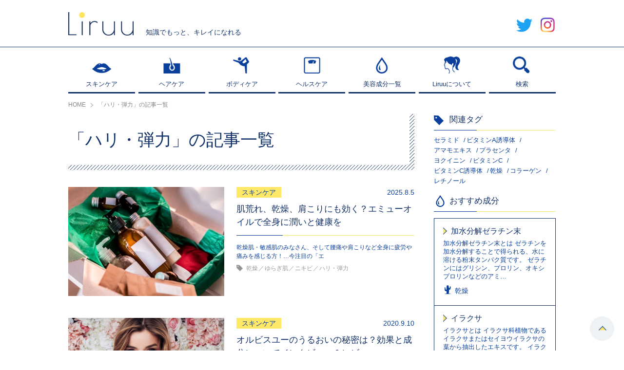

--- FILE ---
content_type: text/html; charset=UTF-8
request_url: https://liruu.jp/tag/elasticity_elasticity/
body_size: 11100
content:
<!DOCTYPE html>
<html lang="ja">
<head>
<meta charset="UTF-8" />
<meta name="viewport" content="width=device-width, user-scalable=no, initial-scale=1, maximum-scale=1">
<link rel="apple-touch-icon" href="https://liruu.jp/wp-content/themes/common/img/apple-touch-icon.png">
<link rel="apple-touch-icon" sizes="57x57" href="https://liruu.jp/wp-content/themes/common/img/apple-touch-icon-57x57.png">
<link rel="apple-touch-icon" sizes="72x72" href="https://liruu.jp/wp-content/themes/common/img/apple-touch-icon-72x72.png">
<link rel="apple-touch-icon" sizes="76x76" href="https://liruu.jp/wp-content/themes/common/img/apple-touch-icon-76x76.png">
<link rel="apple-touch-icon" sizes="114x114" href="https://liruu.jp/wp-content/themes/common/img/apple-touch-icon-114x114.png">
<link rel="apple-touch-icon" sizes="120x120" href="https://liruu.jp/wp-content/themes/common/img/apple-touch-icon-120x120.png">
<link rel="apple-touch-icon" sizes="144x144" href="https://liruu.jp/wp-content/themes/common/img/apple-touch-icon-144x144.png">
<link rel="apple-touch-icon" sizes="152x152" href="https://liruu.jp/wp-content/themes/common/img/apple-touch-icon-152x152.png">
<link rel="apple-touch-icon" sizes="180x180" href="https://liruu.jp/wp-content/themes/common/img/apple-touch-icon-180x180.png">
<link rel="shortcut icon" href="https://liruu.jp/favicon.ico" type="image/x-icon">
<title>「ハリ・弾力」の記事一覧 | Liruu</title>
<meta name='robots' content='max-image-preview:large' />
<script>var ajaxurl = "https://liruu.jp/wp-admin/admin-ajax.php";</script>
<!-- All In One SEO Pack 3.4.3[1383,1409] -->
<meta name="robots" content="noindex,follow" />

<link rel="canonical" href="https://liruu.jp/tag/elasticity_elasticity/" />
<!-- All In One SEO Pack -->
<link rel='dns-prefetch' href='//pagead2.googlesyndication.com' />
<link rel='dns-prefetch' href='//www.googletagmanager.com' />
<!-- liruu.jp is managing ads with Advanced Ads 1.20.3 --><script>
						advanced_ads_ready=function(){var fns=[],listener,doc=typeof document==="object"&&document,hack=doc&&doc.documentElement.doScroll,domContentLoaded="DOMContentLoaded",loaded=doc&&(hack?/^loaded|^c/:/^loaded|^i|^c/).test(doc.readyState);if(!loaded&&doc){listener=function(){doc.removeEventListener(domContentLoaded,listener);window.removeEventListener("load",listener);loaded=1;while(listener=fns.shift())listener()};doc.addEventListener(domContentLoaded,listener);window.addEventListener("load",listener)}return function(fn){loaded?setTimeout(fn,0):fns.push(fn)}}();
						</script>
		<link rel='stylesheet' id='mediaelement-css' href='https://liruu.jp/wp-includes/js/mediaelement/mediaelementplayer-legacy.min.css?ver=4.2.17' type='text/css' media='all' />
<link rel='stylesheet' id='wp-mediaelement-css' href='https://liruu.jp/wp-includes/js/mediaelement/wp-mediaelement.min.css?ver=6.4.7' type='text/css' media='all' />
<style id='classic-theme-styles-inline-css' type='text/css'>
/*! This file is auto-generated */
.wp-block-button__link{color:#fff;background-color:#32373c;border-radius:9999px;box-shadow:none;text-decoration:none;padding:calc(.667em + 2px) calc(1.333em + 2px);font-size:1.125em}.wp-block-file__button{background:#32373c;color:#fff;text-decoration:none}
</style>
<style id='global-styles-inline-css' type='text/css'>
body{--wp--preset--color--black: #000000;--wp--preset--color--cyan-bluish-gray: #abb8c3;--wp--preset--color--white: #ffffff;--wp--preset--color--pale-pink: #f78da7;--wp--preset--color--vivid-red: #cf2e2e;--wp--preset--color--luminous-vivid-orange: #ff6900;--wp--preset--color--luminous-vivid-amber: #fcb900;--wp--preset--color--light-green-cyan: #7bdcb5;--wp--preset--color--vivid-green-cyan: #00d084;--wp--preset--color--pale-cyan-blue: #8ed1fc;--wp--preset--color--vivid-cyan-blue: #0693e3;--wp--preset--color--vivid-purple: #9b51e0;--wp--preset--gradient--vivid-cyan-blue-to-vivid-purple: linear-gradient(135deg,rgba(6,147,227,1) 0%,rgb(155,81,224) 100%);--wp--preset--gradient--light-green-cyan-to-vivid-green-cyan: linear-gradient(135deg,rgb(122,220,180) 0%,rgb(0,208,130) 100%);--wp--preset--gradient--luminous-vivid-amber-to-luminous-vivid-orange: linear-gradient(135deg,rgba(252,185,0,1) 0%,rgba(255,105,0,1) 100%);--wp--preset--gradient--luminous-vivid-orange-to-vivid-red: linear-gradient(135deg,rgba(255,105,0,1) 0%,rgb(207,46,46) 100%);--wp--preset--gradient--very-light-gray-to-cyan-bluish-gray: linear-gradient(135deg,rgb(238,238,238) 0%,rgb(169,184,195) 100%);--wp--preset--gradient--cool-to-warm-spectrum: linear-gradient(135deg,rgb(74,234,220) 0%,rgb(151,120,209) 20%,rgb(207,42,186) 40%,rgb(238,44,130) 60%,rgb(251,105,98) 80%,rgb(254,248,76) 100%);--wp--preset--gradient--blush-light-purple: linear-gradient(135deg,rgb(255,206,236) 0%,rgb(152,150,240) 100%);--wp--preset--gradient--blush-bordeaux: linear-gradient(135deg,rgb(254,205,165) 0%,rgb(254,45,45) 50%,rgb(107,0,62) 100%);--wp--preset--gradient--luminous-dusk: linear-gradient(135deg,rgb(255,203,112) 0%,rgb(199,81,192) 50%,rgb(65,88,208) 100%);--wp--preset--gradient--pale-ocean: linear-gradient(135deg,rgb(255,245,203) 0%,rgb(182,227,212) 50%,rgb(51,167,181) 100%);--wp--preset--gradient--electric-grass: linear-gradient(135deg,rgb(202,248,128) 0%,rgb(113,206,126) 100%);--wp--preset--gradient--midnight: linear-gradient(135deg,rgb(2,3,129) 0%,rgb(40,116,252) 100%);--wp--preset--font-size--small: 13px;--wp--preset--font-size--medium: 20px;--wp--preset--font-size--large: 36px;--wp--preset--font-size--x-large: 42px;--wp--preset--spacing--20: 0.44rem;--wp--preset--spacing--30: 0.67rem;--wp--preset--spacing--40: 1rem;--wp--preset--spacing--50: 1.5rem;--wp--preset--spacing--60: 2.25rem;--wp--preset--spacing--70: 3.38rem;--wp--preset--spacing--80: 5.06rem;--wp--preset--shadow--natural: 6px 6px 9px rgba(0, 0, 0, 0.2);--wp--preset--shadow--deep: 12px 12px 50px rgba(0, 0, 0, 0.4);--wp--preset--shadow--sharp: 6px 6px 0px rgba(0, 0, 0, 0.2);--wp--preset--shadow--outlined: 6px 6px 0px -3px rgba(255, 255, 255, 1), 6px 6px rgba(0, 0, 0, 1);--wp--preset--shadow--crisp: 6px 6px 0px rgba(0, 0, 0, 1);}:where(.is-layout-flex){gap: 0.5em;}:where(.is-layout-grid){gap: 0.5em;}body .is-layout-flow > .alignleft{float: left;margin-inline-start: 0;margin-inline-end: 2em;}body .is-layout-flow > .alignright{float: right;margin-inline-start: 2em;margin-inline-end: 0;}body .is-layout-flow > .aligncenter{margin-left: auto !important;margin-right: auto !important;}body .is-layout-constrained > .alignleft{float: left;margin-inline-start: 0;margin-inline-end: 2em;}body .is-layout-constrained > .alignright{float: right;margin-inline-start: 2em;margin-inline-end: 0;}body .is-layout-constrained > .aligncenter{margin-left: auto !important;margin-right: auto !important;}body .is-layout-constrained > :where(:not(.alignleft):not(.alignright):not(.alignfull)){max-width: var(--wp--style--global--content-size);margin-left: auto !important;margin-right: auto !important;}body .is-layout-constrained > .alignwide{max-width: var(--wp--style--global--wide-size);}body .is-layout-flex{display: flex;}body .is-layout-flex{flex-wrap: wrap;align-items: center;}body .is-layout-flex > *{margin: 0;}body .is-layout-grid{display: grid;}body .is-layout-grid > *{margin: 0;}:where(.wp-block-columns.is-layout-flex){gap: 2em;}:where(.wp-block-columns.is-layout-grid){gap: 2em;}:where(.wp-block-post-template.is-layout-flex){gap: 1.25em;}:where(.wp-block-post-template.is-layout-grid){gap: 1.25em;}.has-black-color{color: var(--wp--preset--color--black) !important;}.has-cyan-bluish-gray-color{color: var(--wp--preset--color--cyan-bluish-gray) !important;}.has-white-color{color: var(--wp--preset--color--white) !important;}.has-pale-pink-color{color: var(--wp--preset--color--pale-pink) !important;}.has-vivid-red-color{color: var(--wp--preset--color--vivid-red) !important;}.has-luminous-vivid-orange-color{color: var(--wp--preset--color--luminous-vivid-orange) !important;}.has-luminous-vivid-amber-color{color: var(--wp--preset--color--luminous-vivid-amber) !important;}.has-light-green-cyan-color{color: var(--wp--preset--color--light-green-cyan) !important;}.has-vivid-green-cyan-color{color: var(--wp--preset--color--vivid-green-cyan) !important;}.has-pale-cyan-blue-color{color: var(--wp--preset--color--pale-cyan-blue) !important;}.has-vivid-cyan-blue-color{color: var(--wp--preset--color--vivid-cyan-blue) !important;}.has-vivid-purple-color{color: var(--wp--preset--color--vivid-purple) !important;}.has-black-background-color{background-color: var(--wp--preset--color--black) !important;}.has-cyan-bluish-gray-background-color{background-color: var(--wp--preset--color--cyan-bluish-gray) !important;}.has-white-background-color{background-color: var(--wp--preset--color--white) !important;}.has-pale-pink-background-color{background-color: var(--wp--preset--color--pale-pink) !important;}.has-vivid-red-background-color{background-color: var(--wp--preset--color--vivid-red) !important;}.has-luminous-vivid-orange-background-color{background-color: var(--wp--preset--color--luminous-vivid-orange) !important;}.has-luminous-vivid-amber-background-color{background-color: var(--wp--preset--color--luminous-vivid-amber) !important;}.has-light-green-cyan-background-color{background-color: var(--wp--preset--color--light-green-cyan) !important;}.has-vivid-green-cyan-background-color{background-color: var(--wp--preset--color--vivid-green-cyan) !important;}.has-pale-cyan-blue-background-color{background-color: var(--wp--preset--color--pale-cyan-blue) !important;}.has-vivid-cyan-blue-background-color{background-color: var(--wp--preset--color--vivid-cyan-blue) !important;}.has-vivid-purple-background-color{background-color: var(--wp--preset--color--vivid-purple) !important;}.has-black-border-color{border-color: var(--wp--preset--color--black) !important;}.has-cyan-bluish-gray-border-color{border-color: var(--wp--preset--color--cyan-bluish-gray) !important;}.has-white-border-color{border-color: var(--wp--preset--color--white) !important;}.has-pale-pink-border-color{border-color: var(--wp--preset--color--pale-pink) !important;}.has-vivid-red-border-color{border-color: var(--wp--preset--color--vivid-red) !important;}.has-luminous-vivid-orange-border-color{border-color: var(--wp--preset--color--luminous-vivid-orange) !important;}.has-luminous-vivid-amber-border-color{border-color: var(--wp--preset--color--luminous-vivid-amber) !important;}.has-light-green-cyan-border-color{border-color: var(--wp--preset--color--light-green-cyan) !important;}.has-vivid-green-cyan-border-color{border-color: var(--wp--preset--color--vivid-green-cyan) !important;}.has-pale-cyan-blue-border-color{border-color: var(--wp--preset--color--pale-cyan-blue) !important;}.has-vivid-cyan-blue-border-color{border-color: var(--wp--preset--color--vivid-cyan-blue) !important;}.has-vivid-purple-border-color{border-color: var(--wp--preset--color--vivid-purple) !important;}.has-vivid-cyan-blue-to-vivid-purple-gradient-background{background: var(--wp--preset--gradient--vivid-cyan-blue-to-vivid-purple) !important;}.has-light-green-cyan-to-vivid-green-cyan-gradient-background{background: var(--wp--preset--gradient--light-green-cyan-to-vivid-green-cyan) !important;}.has-luminous-vivid-amber-to-luminous-vivid-orange-gradient-background{background: var(--wp--preset--gradient--luminous-vivid-amber-to-luminous-vivid-orange) !important;}.has-luminous-vivid-orange-to-vivid-red-gradient-background{background: var(--wp--preset--gradient--luminous-vivid-orange-to-vivid-red) !important;}.has-very-light-gray-to-cyan-bluish-gray-gradient-background{background: var(--wp--preset--gradient--very-light-gray-to-cyan-bluish-gray) !important;}.has-cool-to-warm-spectrum-gradient-background{background: var(--wp--preset--gradient--cool-to-warm-spectrum) !important;}.has-blush-light-purple-gradient-background{background: var(--wp--preset--gradient--blush-light-purple) !important;}.has-blush-bordeaux-gradient-background{background: var(--wp--preset--gradient--blush-bordeaux) !important;}.has-luminous-dusk-gradient-background{background: var(--wp--preset--gradient--luminous-dusk) !important;}.has-pale-ocean-gradient-background{background: var(--wp--preset--gradient--pale-ocean) !important;}.has-electric-grass-gradient-background{background: var(--wp--preset--gradient--electric-grass) !important;}.has-midnight-gradient-background{background: var(--wp--preset--gradient--midnight) !important;}.has-small-font-size{font-size: var(--wp--preset--font-size--small) !important;}.has-medium-font-size{font-size: var(--wp--preset--font-size--medium) !important;}.has-large-font-size{font-size: var(--wp--preset--font-size--large) !important;}.has-x-large-font-size{font-size: var(--wp--preset--font-size--x-large) !important;}
.wp-block-navigation a:where(:not(.wp-element-button)){color: inherit;}
:where(.wp-block-post-template.is-layout-flex){gap: 1.25em;}:where(.wp-block-post-template.is-layout-grid){gap: 1.25em;}
:where(.wp-block-columns.is-layout-flex){gap: 2em;}:where(.wp-block-columns.is-layout-grid){gap: 2em;}
.wp-block-pullquote{font-size: 1.5em;line-height: 1.6;}
</style>
<link rel='stylesheet' id='poiret-one-css' href='//fonts.googleapis.com/css?family=Poiret+One' type='text/css' media='all' />
<link rel='stylesheet' id='swiper-css' href='https://liruu.jp/wp-content/themes/common/css/swiper.css' type='text/css' media='all' />
<link rel='stylesheet' id='common-style-css' href='https://liruu.jp/wp-content/themes/common/style.css?ver=1.1.5' type='text/css' media='all' />
<script type="text/javascript" src="//code.jquery.com/jquery-1.10.2.min.js" id="jquery-js"></script>
<script type="text/javascript" src="//cdnjs.cloudflare.com/ajax/libs/Chart.js/2.1.4/Chart.min.js" id="chart-js"></script>
<script type="text/javascript" src="https://liruu.jp/wp-content/themes/common/js/jquery.easing.1.3.js" id="easing-js"></script>
<script type="text/javascript" src="https://liruu.jp/wp-content/themes/common/js/swiper.js" id="swiper-js"></script>
<script type="text/javascript" src="https://liruu.jp/wp-content/themes/common/js/fixed_midashi.js" id="fixed_midashi-js"></script>
<script type="text/javascript" src="https://liruu.jp/wp-content/themes/common/js/all.js?ver=1.1.5" id="all-js"></script>
<script type="text/javascript" src="https://liruu.jp/wp-content/themes/common/tools.js?ver=1.1.5" id="tools-js"></script>

<!-- Google アナリティクス スニペット (Site Kit が追加) -->
<script type="text/javascript" src="https://www.googletagmanager.com/gtag/js?id=UA-139433392-1" id="google_gtagjs-js" async></script>
<script type="text/javascript" id="google_gtagjs-js-after">
/* <![CDATA[ */
window.dataLayer = window.dataLayer || [];function gtag(){dataLayer.push(arguments);}
gtag('set', 'linker', {"domains":["liruu.jp"]} );
gtag("js", new Date());
gtag("set", "developer_id.dZTNiMT", true);
gtag("config", "UA-139433392-1", {"anonymize_ip":true});
gtag("config", "GT-KTBWMPC");
/* ]]> */
</script>

<!-- (ここまで) Google アナリティクス スニペット (Site Kit が追加) -->
<meta name="generator" content="Site Kit by Google 1.116.0" /><!-- Markup (JSON-LD) structured in schema.org ver.4.7.0 START -->
<script type="application/ld+json">
{
    "@context": "http://schema.org",
    "@type": "BreadcrumbList",
    "itemListElement": [
        {
            "@type": "ListItem",
            "position": 1,
            "item": {
                "@id": "https://liruu.jp/tag/elasticity_elasticity/",
                "name": "ハリ・弾力"
            }
        }
    ]
}
</script>
<script type="application/ld+json">
{
    "@context": "http://schema.org",
    "@type": "Organization",
    "name": "Liruu",
    "url": "http://liruu.jp/",
    "logo": "http://liruu.jp/wp-content/uploads/2020/06/liruu.png"
}
</script>
<!-- Markup (JSON-LD) structured in schema.org END -->

<!-- Google AdSense スニペット (Site Kit が追加) -->
<meta name="google-adsense-platform-account" content="ca-host-pub-2644536267352236">
<meta name="google-adsense-platform-domain" content="sitekit.withgoogle.com">
<!-- (ここまで) Google AdSense スニペット (Site Kit が追加) -->

<!-- Google AdSense スニペット (Site Kit が追加) -->
<script type="text/javascript" async="async" src="https://pagead2.googlesyndication.com/pagead/js/adsbygoogle.js?client=ca-pub-6723678173590618&amp;host=ca-host-pub-2644536267352236" crossorigin="anonymous"></script>

<!-- (ここまで) Google AdSense スニペット (Site Kit が追加) -->
<!-- heatmap Liruu（リル）| あなたの成分、あなたのコスメ -->
<script>
!function(e,t,a,n,r,p,o){e.exheat=r,e[r]=e[r]||function(){
  (e[r].q=e[r].q||[]).push(Array.prototype.join.apply(arguments))},
  p=t.createElement(a),o=t.getElementsByTagName(a)[0],p.async=1,
  p.src="https://heatmap.emma.tools/exheat.min.js",
  o.parentNode.insertBefore(p,o)}(window,document,"script",0,"setTracker");
setTracker("8AeTeyFe");
</script>
<!-- /heatmap -->
</head>
<body>

<div id="spnav">
	<ul class="menu">
		<li class="type01"><a href="https://liruu.jp/skincare/"><span>スキンケア</span></a></li>
		<li class="type02"><a href="https://liruu.jp/haircare/"><span>ヘアケア</span></a></li>
		<li class="type03"><a href="https://liruu.jp/bodycare/"><span>ボディケア</span></a></li>
		<li class="type04"><a href="https://liruu.jp/helthcare/"><span>ヘルスケア</span></a></li>
		<li class="type05"><a href="https://liruu.jp/ingredients/"><span>美容成分一覧</span></a></li>
		<li class="type06"><a href="https://liruu.jp/about/"><span>Liruuについて</span></a></li>
	</ul>
	<div class="snswrap">
		<span class="item"><a href="https://twitter.com/Liruu_jp" class="hover" target="_blank"><img src="https://liruu.jp/wp-content/themes/common/img/hd_icon_tw.png" alt="twitter"></a></span>
		<span class="item"><a href="https://www.instagram.com/liruu_days/" class="hover" target="_blank"><img src="https://liruu.jp/wp-content/themes/common/img/hd_icon_in.png" alt="Instagram"></a></span>
	</div>
</div>
<div class="nav_colse_shadow"></div>
<div class="navbtn_close sp"><span class="btn"><img src="https://liruu.jp/wp-content/themes/common/img/slidenav_close.png" alt="閉じる"></span></div>
<div id="searchbox">
	<form method="get" action="https://liruu.jp/search/">
		<div class="formwrap cf">
			<div class="inputtext"><input type="text" name="key" value=""></div>
			<div class="searchbtn"><input type="submit" value="送信する"></div>
		</div>
	</form>
	<span class="closebtn hover"><img src="https://liruu.jp/wp-content/themes/common/img/popup_close.png" alt="閉じる"></span>
	<div class="shadow"></div>
</div>
<div id="slidenavwrap">
	<header id="header">
		<div id="headwrap">
			<div class="inner cf">
								<div class="under_log_warp">
					<a href="https://liruu.jp/" class="logbox">
						<img src="https://liruu.jp/wp-content/themes/common/img/log.png" alt="Liruu">
					</a>
					<p class="txt">知識でもっと、キレイになれる</p>
				</div>
								<div class="hdtoggle">
					<ul class="cf">
						<li><a href="https://twitter.com/Liruu_jp" class="hover" target="_blank"><img src="https://liruu.jp/wp-content/themes/common/img/hd_icon_tw.png" alt="twitter"></a></li>
						<li><a href="https://www.instagram.com/liruu_days/" class="hover" target="_blank"><img src="https://liruu.jp/wp-content/themes/common/img/hd_icon_in.png" alt="Instagram"></a></li>
					</ul>
				</div>
				<div class="navbtn sp">
					<span class="btn"><img src="https://liruu.jp/wp-content/themes/common/img/sphd_menu_btn.png" alt="メニュー"></span>
				</div>
				<div class="search sp">
					<span class="btn searchtogglebtn"><img src="https://liruu.jp/wp-content/themes/common/img/sphd_search_btn.png" alt="検索"></span>
				</div>
			</div>
		</div>
		<div id="grnav">
			<div class="inner">
				<nav>
					<ul class="cf">
						<li class="navitem">
							<a href="https://liruu.jp/skincare/">
								<div class="itemcover">
									<span class="icon"><img src="https://liruu.jp/wp-content/themes/common/img/grnav_01.png" alt="スキンケア"></span>
									<span class="tit">スキンケア</span>
								</div>
								<div class="itemcover hovercontent">
									<span class="icon"><img src="https://liruu.jp/wp-content/themes/common/img/grnav_01_wi.png" alt="スキンケア"></span>
									<span class="tit">スキンケア</span>
								</div>
							</a>
						</li>
						<li class="navitem">
							<a href="https://liruu.jp/haircare/">
								<div class="itemcover">
									<span class="icon"><img src="https://liruu.jp/wp-content/themes/common/img/grnav_02.png" alt="ヘアケア"></span>
									<span class="tit">ヘアケア</span>
								</div>
								<div class="itemcover hovercontent">
									<span class="icon"><img src="https://liruu.jp/wp-content/themes/common/img/grnav_02_wi.png" alt="ヘアケア"></span>
									<span class="tit">ヘアケア</span>
								</div>
							</a>
						</li>
						<li class="navitem">
							<a href="https://liruu.jp/bodycare/">
								<div class="itemcover">
									<span class="icon"><img src="https://liruu.jp/wp-content/themes/common/img/grnav_03.png" alt="ボディケア"></span>
									<span class="tit">ボディケア</span>
								</div>
								<div class="itemcover hovercontent">
									<span class="icon"><img src="https://liruu.jp/wp-content/themes/common/img/grnav_03_wi.png" alt="ボディケア"></span>
									<span class="tit">ボディケア</span>
								</div>
							</a>
						</li>
						<li class="navitem">
							<a href="https://liruu.jp/helthcare/">
								<div class="itemcover">
									<span class="icon"><img src="https://liruu.jp/wp-content/themes/common/img/grnav_04.png" alt="ヘルスケア"></span>
									<span class="tit">ヘルスケア</span>
								</div>
								<div class="itemcover hovercontent">
									<span class="icon"><img src="https://liruu.jp/wp-content/themes/common/img/grnav_04_wi.png" alt="ヘルスケア"></span>
									<span class="tit">ヘルスケア</span>
								</div>
							</a>
						</li>
						<li class="navitem">
							<a href="https://liruu.jp/ingredients/">
								<div class="itemcover">
									<span class="icon"><img src="https://liruu.jp/wp-content/themes/common/img/grnav_06.png" alt="監修者"></span>
									<span class="tit">美容成分一覧</span>
								</div>
								<div class="itemcover hovercontent">
									<span class="icon"><img src="https://liruu.jp/wp-content/themes/common/img/grnav_06_wi.png" alt="監修者"></span>
									<span class="tit">美容成分一覧</span>
								</div>
							</a>
						</li>
						<li class="navitem">
							<a href="https://liruu.jp/about/">
								<div class="itemcover">
									<span class="icon"><img src="https://liruu.jp/wp-content/themes/common/img/grnav_08.png" alt="Liruuについて"></span>
									<span class="tit">Liruuについて</span>
								</div>
								<div class="itemcover hovercontent">
									<span class="icon"><img src="https://liruu.jp/wp-content/themes/common/img/grnav_08_wi.png" alt="Liruuについて"></span>
									<span class="tit">Liruuについて</span>
								</div>
							</a>
						</li>
						<li class="navitem">
							<a href="javascript:void(0);" class="searchtogglebtn">
								<div class="itemcover">
									<span class="icon"><img src="https://liruu.jp/wp-content/themes/common/img/grnav_07.png" alt="検索"></span>
									<span class="tit">検索</span>
								</div>
								<div class="itemcover hovercontent">
									<span class="icon"><img src="https://liruu.jp/wp-content/themes/common/img/grnav_07_wi.png" alt="検索"></span>
									<span class="tit">検索</span>
								</div>
							</a>
						</li>
					</ul>
				</nav>
			</div>
		</div>
	</header>
	<div id="bread" itemscope itemtype="https://schema.org/BreadcrumbList"><div class="inner"><span itemprop="itemListElement" itemscope itemtype="https://schema.org/ListItem" class="item"><a itemprop="item" href="https://liruu.jp/"><span itemprop="name">HOME</span></a><meta itemprop="position" content="1" /></span><span itemprop="itemListElement" itemscope itemtype="https://schema.org/ListItem" class="item"><span itemprop="name">「ハリ・弾力」の記事一覧</span><meta itemprop="position" content="2" /></span></div></div>	<div id="container" class="cf">
		<div class="inner">
						<div id="columwrap" class="cf">
				<main id="maincolumn">
			

<div class="archive_section">

		
	<div class="commontitle">
		<h1 class="tit">「ハリ・弾力」の記事一覧</h1>
	</div>

			<div class="article_list_wrap cf underlayer">
							<article class="item">
					<a href="https://liruu.jp/skincare/15119/" class="cf">
						<div class="imgbox"><span style="background-image: url(https://liruu.jp/wp-content/uploads/2020/02/icath-1.jpg);"></span></div>
						<div class="txtcontent">
							<div class="dtwrap cf">
								<span class="cate">スキンケア</span>								<span class="day">2025.8.5</span>
							</div>
							<h2 class="title">肌荒れ、乾燥、肩こりにも効く？エミューオイルで全身に潤いと健康を</h2>
							<div class="txt">乾燥肌・敏感肌のみなさん、そして腰痛や肩こりなど全身に疲労や痛みを感じる方！…今注目の「エ</div>
														<div class="tagwrap">
								<ul class="cf"><li>乾燥</li><li>ゆらぎ肌</li><li>ニキビ</li><li>ハリ・弾力</li></ul>
							</div>
													</div>
					</a>
				</article>
								<article class="item">
					<a href="https://liruu.jp/skincare/24537/" class="cf">
						<div class="imgbox"><span style="background-image: url(https://liruu.jp/wp-content/uploads/2020/08/iStock-1084665006.jpg);"></span></div>
						<div class="txtcontent">
							<div class="dtwrap cf">
								<span class="cate">スキンケア</span>								<span class="day">2020.9.10</span>
							</div>
							<h2 class="title">オルビスユーのうるおいの秘密は？効果と成分についてインタビュー＆レビュー</h2>
							<div class="txt">なんだか肌が萎んできた、ハリやツヤがなくなってきた…。それはお肌のうるおい不足かもしれませ</div>
														<div class="tagwrap">
								<ul class="cf"><li>ヤグルマギク</li><li>アマモエキス</li><li>モモ葉エキス</li><li>コラム</li><li>乾燥</li><li>ハリ・弾力</li></ul>
							</div>
													</div>
					</a>
				</article>
								<article class="item">
					<a href="https://liruu.jp/skincare/23525/" class="cf">
						<div class="imgbox"><span style="background-image: url(https://liruu.jp/wp-content/uploads/2020/08/iStock-1212866511.jpg);"></span></div>
						<div class="txtcontent">
							<div class="dtwrap cf">
								<span class="cate">スキンケア</span>								<span class="day">2020.8.17</span>
							</div>
							<h2 class="title">フェースの独自技術でダイレクトにエイジングケア！潤い・ハリを与える美容液</h2>
							<div class="txt">年齢とともに、目元や口元の乾燥小じわ、弾力不足など……肌悩みは増えていきますよね。この状況で</div>
														<div class="tagwrap">
								<ul class="cf"><li>コラム</li><li>ヒアルロン酸</li><li>ゆらぎ肌</li><li>ハリ・弾力</li></ul>
							</div>
													</div>
					</a>
				</article>
								<article class="item">
					<a href="https://liruu.jp/skincare/23619/" class="cf">
						<div class="imgbox"><span style="background-image: url(https://liruu.jp/wp-content/uploads/2020/08/Img1466_3-1.jpg);"></span></div>
						<div class="txtcontent">
							<div class="dtwrap cf">
								<span class="cate">スキンケア</span>								<span class="day">2020.8.12</span>
							</div>
							<h2 class="title">炭酸の力で美容成分を肌に届ける！フェヴリナの「炭酸ジェルパック」</h2>
							<div class="txt">「炭酸美容」という言葉を聞いたことはありますか？炭酸の力を使って美容成分を肌に届けたり、古</div>
														<div class="tagwrap">
								<ul class="cf"><li>コラム</li><li>ハリ・弾力</li></ul>
							</div>
													</div>
					</a>
				</article>
								<article class="item">
					<a href="https://liruu.jp/skincare/16432/" class="cf">
						<div class="imgbox"><span style="background-image: url(https://liruu.jp/wp-content/uploads/2020/03/5.jpg);"></span></div>
						<div class="txtcontent">
							<div class="dtwrap cf">
								<span class="cate">スキンケア</span>								<span class="day">2020.6.19</span>
							</div>
							<h2 class="title">ワンランク上のエイジングケアにはコラーゲンの質に注目！おすすめ商品は？</h2>
							<div class="txt">肌にハリ・弾力を与えるコラーゲンは、エイジングケアの代表的成分。人気と信頼を併せ持つ『株式</div>
														<div class="tagwrap">
								<ul class="cf"><li>水溶性コラーゲン</li><li>コラーゲン</li><li>乾燥</li><li>ハリ・弾力</li></ul>
							</div>
													</div>
					</a>
				</article>
								<article class="item">
					<a href="https://liruu.jp/skincare/15053/" class="cf">
						<div class="imgbox"><span style="background-image: url(https://liruu.jp/wp-content/uploads/2020/02/icath.jpg);"></span></div>
						<div class="txtcontent">
							<div class="dtwrap cf">
								<span class="cate">スキンケア</span>								<span class="day">2020.4.8</span>
							</div>
							<h2 class="title">注目の美容成分フラーレンとは？期待できる効果と化粧品を7選紹介！</h2>
							<div class="txt">エイジングケアの女王的存在『フラーレン』はご存知ですか？美白・シワ・ニキビ・保湿など…フラ</div>
														<div class="tagwrap">
								<ul class="cf"><li>エイジングケア</li><li>フラーレン</li><li>ビタミンA誘導体</li><li>レチノール</li><li>ハリ・弾力</li></ul>
							</div>
													</div>
					</a>
				</article>
								<article class="item">
					<a href="https://liruu.jp/skincare/13057/" class="cf">
						<div class="imgbox"><span style="background-image: url(https://liruu.jp/wp-content/uploads/2019/12/icatch-8.jpg);"></span></div>
						<div class="txtcontent">
							<div class="dtwrap cf">
								<span class="cate">スキンケア</span>								<span class="day">2020.8.6</span>
							</div>
							<h2 class="title">成分重視のメンズ乳液7選！市販のおすすめ商品を紹介</h2>
							<div class="txt">乾燥やニキビ、様々な肌トラブルを防ぐためにメンズ乳液の使用は大切！今回はLiruu編集部が成分</div>
														<div class="tagwrap">
								<ul class="cf"><li>ライスパワーNo.6エキス</li><li>セラミド</li><li>グリチルリチン酸ジカリウム</li><li>ビタミンC誘導体</li><li>シミ</li><li>ざらつき</li><li>テカリ</li><li>ニキビ</li><li>毛穴</li><li>ハリ・弾力</li></ul>
							</div>
													</div>
					</a>
				</article>
								<article class="item">
					<a href="https://liruu.jp/skincare/12203/" class="cf">
						<div class="imgbox"><span style="background-image: url(https://liruu.jp/wp-content/uploads/2019/12/icatch-6.jpg);"></span></div>
						<div class="txtcontent">
							<div class="dtwrap cf">
								<span class="cate">スキンケア</span>								<span class="day">2020.4.8</span>
							</div>
							<h2 class="title">最新エイジングケアは“発酵”が重要！？注目の酵母×発酵化粧品10選</h2>
							<div class="txt">納豆やヨーグルトなど、発酵食品がお肌に良いのは有名ですよね。近頃は食品だけでなく、酵母を使</div>
														<div class="tagwrap">
								<ul class="cf"><li>ガラクトミセス培養液</li><li>コメ発酵液</li><li>ハチミツ</li><li>乾燥</li><li>ざらつき</li><li>ゆらぎ肌</li><li>毛穴</li><li>ハリ・弾力</li></ul>
							</div>
													</div>
					</a>
				</article>
								<article class="item">
					<a href="https://liruu.jp/skincare/12662/" class="cf">
						<div class="imgbox"><span style="background-image: url(https://liruu.jp/wp-content/uploads/2019/12/icatch-5.jpg);"></span></div>
						<div class="txtcontent">
							<div class="dtwrap cf">
								<span class="cate">スキンケア</span>								<span class="day">2019.12.24</span>
							</div>
							<h2 class="title">美容成分・集中ケアに興味ある方へ！原液美容液おすすめブランド4選</h2>
							<div class="txt">美容成分を学びながらスキンケアをお楽しみいただける、『原液美容液』。気になる美容成分をいつ</div>
														<div class="tagwrap">
								<ul class="cf"><li>フラーレン</li><li>EGF</li><li>プラセンタ</li><li>セラミド</li><li>ビタミンC</li><li>レチノール</li><li>ヨクイニン</li><li>ビタミンC誘導体</li><li>ゆらぎ肌</li><li>シワ・たるみ</li><li>ハリ・弾力</li></ul>
							</div>
													</div>
					</a>
				</article>
								<article class="item">
					<a href="https://liruu.jp/skincare/7695/" class="cf">
						<div class="imgbox"><span style="background-image: url(https://liruu.jp/wp-content/uploads/2019/10/iStock-585614284.jpg);"></span></div>
						<div class="txtcontent">
							<div class="dtwrap cf">
								<span class="cate">スキンケア</span>								<span class="day">2020.8.20</span>
							</div>
							<h2 class="title">乾燥肌対策におすすめの保湿成分！原因と正しいスキンケア方法も</h2>
							<div class="txt">カサカサとして肌がつっぱる、乾燥肌問題。スキンケアはどうすればいいのか、何もつけないほうが</div>
														<div class="tagwrap">
								<ul class="cf"><li>セラミド</li><li>乾燥</li><li>ハリ・弾力</li></ul>
							</div>
													</div>
					</a>
				</article>
								<article class="item">
					<a href="https://liruu.jp/skincare/5485/" class="cf">
						<div class="imgbox"><span style="background-image: url(https://liruu.jp/wp-content/uploads/2019/10/iStock-871546046.jpg);"></span></div>
						<div class="txtcontent">
							<div class="dtwrap cf">
								<span class="cate">スキンケア</span>								<span class="day">2024.1.30</span>
							</div>
							<h2 class="title">ビタミンA誘導体（レチノール）化粧水おすすめ16選！ニキビ・シワケアに</h2>
							<div class="txt">シワ・乾燥・ニキビなど様々な肌トラブルに効果的なビタミンA誘導体（パルミチン酸レチノール）</div>
														<div class="tagwrap">
								<ul class="cf"><li>ビタミンA誘導体</li><li>レチノール</li><li>ニキビ</li><li>シワ・たるみ</li><li>ハリ・弾力</li></ul>
							</div>
													</div>
					</a>
				</article>
						</div>
		
</div>

							</main>
				<aside id="sidecolumn">

		<div class="box tag">
		<div class="box_titile">
			<div class="tit gf">Tags</div>
			<span>関連タグ</span>
		</div>
		<div class="content">
			<ul class="taglist">
				<li><a href="https://liruu.jp/tag/%e3%82%bb%e3%83%a9%e3%83%9f%e3%83%89/">セラミド</a></li><li><a href="https://liruu.jp/tag/%e3%83%93%e3%82%bf%e3%83%9f%e3%83%b3a%e8%aa%98%e5%b0%8e%e4%bd%93/">ビタミンA誘導体</a></li><li><a href="https://liruu.jp/tag/%e3%82%a2%e3%83%9e%e3%83%a2%e3%82%a8%e3%82%ad%e3%82%b9/">アマモエキス</a></li><li><a href="https://liruu.jp/tag/%e3%83%97%e3%83%a9%e3%82%bb%e3%83%b3%e3%82%bf/">プラセンタ</a></li><li><a href="https://liruu.jp/tag/%e3%83%a8%e3%82%af%e3%82%a4%e3%83%8b%e3%83%b3/">ヨクイニン</a></li><li><a href="https://liruu.jp/tag/%e3%83%93%e3%82%bf%e3%83%9f%e3%83%b3c/">ビタミンC</a></li><li><a href="https://liruu.jp/tag/%e3%83%93%e3%82%bf%e3%83%9f%e3%83%b3c%e8%aa%98%e5%b0%8e%e4%bd%93/">ビタミンC誘導体</a></li><li><a href="https://liruu.jp/tag/drying/">乾燥</a></li><li><a href="https://liruu.jp/tag/%e3%82%b3%e3%83%a9%e3%83%bc%e3%82%b2%e3%83%b3/">コラーゲン</a></li><li><a href="https://liruu.jp/tag/%e3%83%ac%e3%83%81%e3%83%8e%e3%83%bc%e3%83%ab/">レチノール</a></li></ul>
		</div>
	</div>
	
		<div class="box conponent">
		<div class="box_titile">
			<div class="tit gf">Component</div>
			<span>おすすめ成分</span>
		</div>
		<div class="content">
						<div class="content_box">
				<a href="https://liruu.jp/ingredients/1935/">
					<p class="conpo_tit">加水分解ゼラチン末</p>
					<p class="text">加水分解ゼラチン末とは
ゼラチンを加水分解することで得られる、水に溶ける粉末タンパク質です。
ゼラチンにはグリシン、プロリン、オキシプロリンなどのアミ…</p>
										<ul class="conpo cf">
						<li><span class="icon"><img src="https://liruu.jp/wp-content/uploads/2019/02/trouble_icon01.png" alt="乾燥"></span><span class="txt">乾燥</span></li>					</ul>
									</a>
			</div>
						<div class="content_box">
				<a href="https://liruu.jp/ingredients/9472/">
					<p class="conpo_tit">イラクサ</p>
					<p class="text">イラクサとは
イラクサ科植物であるイラクサまたはセイヨウイラクサの葉から抽出したエキスです。
イラクサの効果・働き
アセチルコリン、ビタミン類、カロチノ…</p>
										<ul class="conpo cf">
						<li><span class="icon"><img src="https://liruu.jp/wp-content/uploads/2019/02/trouble_icon06.png" alt="毛穴"></span><span class="txt">毛穴</span></li><li><span class="icon"><img src="https://liruu.jp/wp-content/uploads/2019/02/trouble_icon11.png" alt="薄毛（育毛）"></span><span class="txt">薄毛（育毛）</span></li>					</ul>
									</a>
			</div>
						<div class="content_box">
				<a href="https://liruu.jp/ingredients/17242/">
					<p class="conpo_tit">ホモスルファミン</p>
					<p class="text">ホモスルファミンとは
ホモスルファミンは、サルファ剤とよばれる合成抗菌剤の一種です。
細菌のDNAを作るときに必要な『葉酸』の合成を邪魔することで細菌の増…</p>
										<ul class="conpo cf">
						<li><span class="icon"><img src="https://liruu.jp/wp-content/uploads/2019/02/trouble_icon05.png" alt="ニキビ"></span><span class="txt">ニキビ</span></li>					</ul>
									</a>
			</div>
					</div>
	</div>
	
		<div class="box qanda">
		<div class="box_titile">
			<div class="tit gf">FAQ</div>
			<span>新着Q&amp;A</span>
		</div>
		<div class="content">
						<div class="qanda_box">
				<a href="https://liruu.jp/question/1319/">
					<div class="question_wrap cf">
						<div class="imgbox">
							<img src="https://liruu.jp/wp-content/uploads/2019/06/iStock-821663580-150x150.jpg" alt="">
						</div>
						<div class="txt">油肌を改善するにはどんなコスメがいいですか？</div>
					</div>
					<div class="answer_wrap">サプリ：ビタミンB2、B6、パントテン酸基礎化粧：ライスパワーNo.６化粧下地：皮脂抑…</div>
				</a>
			</div>
						<div class="qanda_box">
				<a href="https://liruu.jp/question/518/">
					<div class="question_wrap cf">
						<div class="imgbox">
							<img src="https://liruu.jp/wp-content/uploads/2019/04/iStock-969088598-150x150.jpg" alt="">
						</div>
						<div class="txt">おでこがザラザラしています。特に赤くてポツポツ…というわけではな</div>
					</div>
					<div class="answer_wrap">ざらざらの原因にもよりますが、AHAという成分を含むマイルドなピーリングはいかがで…</div>
				</a>
			</div>
					</div>
		<div class="more">
			<a href="https://liruu.jp/question/" class="button">Q&amp;A一覧を見る</a>
		</div>
	</div>
		
	<div class="box writer">
		<div class="box_titile">
			<div class="tit gf">Writer</div>
			<span>ライター</span>
		</div>
		<div class="content cf">
			<div class="writers_list_wrap cf">
								<article class="writeritem">
					<a href="https://liruu.jp/editor/tozuka/" class="hover">
						<div class="imgbl">
							<div class="imgbox"><img src="https://liruu.jp/wp-content/uploads/2019/02/IMG_7947-300x300.jpg" alt="編集部トヅカ"></div>
						</div>
						<div class="name">編集部トヅカ</div>
					</a>
				</article>
								<article class="writeritem">
					<a href="https://liruu.jp/editor/shimada-fumi/" class="hover">
						<div class="imgbl">
							<div class="imgbox"><img src="https://liruu.jp/wp-content/uploads/2021/11/IMG_5596-300x300.jpg" alt="島田 史"></div>
						</div>
						<div class="name">島田 史</div>
					</a>
				</article>
								<article class="writeritem">
					<a href="https://liruu.jp/editor/ninomiya/" class="hover">
						<div class="imgbl">
							<div class="imgbox"><img src="https://liruu.jp/wp-content/uploads/2019/05/2-1.png" alt="薬剤師・二宮"></div>
						</div>
						<div class="name">薬剤師・二宮</div>
					</a>
				</article>
								<article class="writeritem">
					<a href="https://liruu.jp/editor/nao-t/" class="hover">
						<div class="imgbl">
							<div class="imgbox"><img src="https://liruu.jp/wp-content/uploads/2019/07/IMG_4682-300x300.jpeg" alt="ナオ"></div>
						</div>
						<div class="name">ナオ</div>
					</a>
				</article>
								<article class="writeritem">
					<a href="https://liruu.jp/editor/m-sugiyama/" class="hover">
						<div class="imgbl">
							<div class="imgbox"><img src="https://liruu.jp/wp-content/uploads/2019/08/C6E67832-323A-4D9B-9F45-126B77F1EB7D-300x225.jpeg" alt="m.sugiyama"></div>
						</div>
						<div class="name">m.sugiyama</div>
					</a>
				</article>
								<article class="writeritem">
					<a href="https://liruu.jp/editor/mirailiruu/" class="hover">
						<div class="imgbl">
							<div class="imgbox"><img src="https://liruu.jp/wp-content/uploads/2019/08/AA934377-8780-4036-8FEB-03DCBD7AC4E3-300x200.jpeg" alt="Mirai"></div>
						</div>
						<div class="name">Mirai</div>
					</a>
				</article>
							</div>
		</div>
		<div class="more">
			<a href="https://liruu.jp/editor/" class="button">ライター一覧を見る</a>
		</div>
	</div>
</aside>
			</div>
						<section id="top_categories">
				<div class="commontoptitle">
					<h4 class="tit gf">Categories</h4>
					<div class="spl">カテゴリー</div>
				</div>
				<div class="catelist cf">
					<div class="cateitem">
						<a href="https://liruu.jp/skincare/">
							<span class="icon"><img src="https://liruu.jp/wp-content/themes/common/img/top_categories_icon01.png" alt="スキンケア"></span>
							<div class="name">スキンケア</div>
						</a>
					</div>
					<div class="cateitem">
						<a href="https://liruu.jp/haircare/">
							<span class="icon"><img src="https://liruu.jp/wp-content/themes/common/img/top_categories_icon02.png" alt="ヘアケア"></span>
							<div class="name">ヘアケア</div>
						</a>
					</div>
					<div class="cateitem">
						<a href="https://liruu.jp/bodycare/">
							<span class="icon"><img src="https://liruu.jp/wp-content/themes/common/img/top_categories_icon03.png" alt="ボディケア"></span>
							<div class="name">ボディケア</div>
						</a>
					</div>
					<div class="cateitem">
						<a href="https://liruu.jp/helthcare/">
							<span class="icon"><img src="https://liruu.jp/wp-content/themes/common/img/top_categories_icon04.png" alt="ヘルスケア"></span>
							<div class="name">ヘルスケア</div>
						</a>
					</div>
					<div class="cateitem">
						<a href="https://liruu.jp/editor/">
							<span class="icon"><img src="https://liruu.jp/wp-content/themes/common/img/top_categories_icon05.png" alt="監修者"></span>
							<div class="name">監修者</div>
						</a>
					</div>
				</div>
			</section>
		</div>
	</div>
	<div id="pagetop">
		<div class="arrow"><img src="https://liruu.jp/wp-content/themes/common/img/page_top_fix.png" alt="ページ上部へ戻る"></div>
	</div>
	<footer id="footer">
		<ul class="ftnav cf">
			<li><a href="https://liruu.jp/privacypolicy/">プライバシーポリシー</a></li>
			<li><a href="https://liruu.jp/company/">運営者情報</a></li>
			<li><a href="https://liruu.jp/relation/">参考文献・関連サイト</a></li>
			<li><a href="https://bc-cl.jp/slim">BASEクリニック</a></li>
			<li><a href="https://liruu.jp/sitemap/">サイトマップ</a></li>
		</ul>
		<p class="copy">Copyright &copy; Liruu</p>
	</footer>
</div>
<link rel='stylesheet' id='su-icons-css' href='https://liruu.jp/wp-content/plugins/shortcodes-ultimate/includes/css/icons.css?ver=1.1.5' type='text/css' media='all' />
<link rel='stylesheet' id='su-shortcodes-css' href='https://liruu.jp/wp-content/plugins/shortcodes-ultimate/includes/css/shortcodes.css?ver=5.3.0' type='text/css' media='all' />
<script type="text/javascript" id="toc-front-js-extra">
/* <![CDATA[ */
var tocplus = {"smooth_scroll":"1","visibility_show":"\u76ee\u6b21\u3092\u8868\u793a","visibility_hide":"\u76ee\u6b21\u3092\u305f\u305f\u3080","width":"100%"};
/* ]]> */
</script>
<script type="text/javascript" src="https://liruu.jp/wp-content/plugins/table-of-contents-plus-ex/front.js?ver=1510" id="toc-front-js"></script>
<script type="text/javascript" id="su-other-shortcodes-js-extra">
/* <![CDATA[ */
var su_other_shortcodes = {"no_preview":"\u3053\u306e\u30b7\u30e7\u30fc\u30c8\u30b3\u30fc\u30c9\u306f\u3001\u30e9\u30a4\u30d6\u30d7\u30ec\u30d3\u30e5\u30fc\u3067\u306f\u52d5\u4f5c\u3057\u307e\u305b\u3093\u3002\u30b5\u30a4\u30c8\u4e0a\u306e\u30a8\u30c7\u30a3\u30bf\u306b\u633f\u5165\u3057\u3066\u304f\u3060\u3055\u3044\u3002"};
/* ]]> */
</script>
<script type="text/javascript" src="https://liruu.jp/wp-content/plugins/shortcodes-ultimate/assets/js/other-shortcodes.js?ver=5.3.0" id="su-other-shortcodes-js"></script>

</body>
</html>

--- FILE ---
content_type: text/html; charset=utf-8
request_url: https://www.google.com/recaptcha/api2/aframe
body_size: 266
content:
<!DOCTYPE HTML><html><head><meta http-equiv="content-type" content="text/html; charset=UTF-8"></head><body><script nonce="04jUWPqC2qlVluseHixpLA">/** Anti-fraud and anti-abuse applications only. See google.com/recaptcha */ try{var clients={'sodar':'https://pagead2.googlesyndication.com/pagead/sodar?'};window.addEventListener("message",function(a){try{if(a.source===window.parent){var b=JSON.parse(a.data);var c=clients[b['id']];if(c){var d=document.createElement('img');d.src=c+b['params']+'&rc='+(localStorage.getItem("rc::a")?sessionStorage.getItem("rc::b"):"");window.document.body.appendChild(d);sessionStorage.setItem("rc::e",parseInt(sessionStorage.getItem("rc::e")||0)+1);localStorage.setItem("rc::h",'1768251176156');}}}catch(b){}});window.parent.postMessage("_grecaptcha_ready", "*");}catch(b){}</script></body></html>

--- FILE ---
content_type: text/css
request_url: https://liruu.jp/wp-content/themes/common/style.css?ver=1.1.5
body_size: 39497
content:
@charset "UTF-8";

/*
Theme Name: common
Version: 1.1.5
*/

/* =Reset
-------------------------------------------------------------- */
html,body,div,span,applet,object,iframe,h1,h2,h3,h4,h5,h6,p,blockquote,pre,a,abbr,acronym,address,big,cite,code,del,dfn,em,img,ins,kbd,q,s,samp,small,strike,strong,sub,sup,tt,var,b,u,i,center,dl,dt,dd,ol,ul,li,fieldset,form,label,legend,table,caption,tbody,tfoot,thead,tr,th,td,article,aside,canvas,details,embed,figure,figcaption,footer,header,hgroup,menu,nav,output,ruby,section,summary,time,mark,audio,video{margin:0;padding:0;word-wrap:break-word;overflow-wrap:break-word;}
article,aside,details,figcaption,figure,footer,header,hgroup,menu,nav,section {display: block;}
table{border-collapse:collapse;border-spacing:0;}
fieldset,img{border:0;}
address,caption,cite,code,dfn,em,th,var{font-style:normal;font-weight:normal;}
li{list-style:none;}
caption,th{text-align:left;}
h1,h2,h3,h4,h5,h6{font-size:100%;font-weight:inherit;}
q:before,q:after{content:'';}
abbr,acronym{border:0;font-variant:normal;}
sup{vertical-align:super;}
sub{vertical-align:text-bottom;}
input,textarea,select,button{font-family:inherit;font-size:inherit;font-weight:inherit;}
input,textarea,select,button{*font-size:100%;}
legend{color:#000;}
img {vertical-align:top;}
input[type="radio"],input[type="checkbox"] {vertical-align: -2px;}
label {cursor: pointer;}

.cf:before,
.cf:after {
	content:"";
	display:table;}
.cf:after {clear:both;}

.fl {float: left;}
.fr {float: right;}
.bold {font-weight: bold;}


/* =all
-------------------------------------------------------------- */
body {
	font-family: 'Yu Gothic', '游ゴシック', YuGothic, '游ゴシック体', 'ヒラギノ角ゴ Pro W3', 'メイリオ', sans-serif;
	font-weight: 500;
	text-align: center;
	line-height: 1;
	color: #11316b;
	background: #fff;
}
.gf {
	font-family: 'Poiret One', cursive;
}
a {
	color: #0a3f9b;
}
a ,a img, a svg, input[type="submit"], input[type="reset"] {
	-webkit-transition: color .25s ease-out , opacity .25s ease-out, background-color .25s ease-out , fill .25s ease-out;
	transition: color .25s ease-out , opacity .25s ease-out, background-color .25s ease-out , fill .25s ease-out;
	opacity: 1;
}
@media ( min-width: 768px) {
	.hover:hover {
		opacity: 0.8;
		filter: alpha(opacity=80);
		-moz-opacity: 0.8;
	}
}
img , svg {
	max-width: 100%;
	height: auto;
}
input[type="submit"],input[type="reset"] {
	-webkit-appearance: none;
}
.inner {
	max-width: 1000px;
	margin: 0 auto;
	padding: 0 15px;
}
@media ( min-width: 768px) {
	body {
		font-size: 14px;
		padding: 97px 0 0;
	}
}
@media ( max-width: 960px) {
	body {
		padding: 92px 0 0;
	}
}
@media ( max-width: 767px) {
	body {
		-webkit-text-size-adjust: 100%;
		font-size: 3.46vw;
		position: relative;
		padding: 15.5vw 0 0;
	}
	.inner {
		padding: 0 3.4vw;
	}
}

@media (min-width: 783px) {
	body.customize-support #header #headwrap {
		top: 32px;
	}
}
@media (max-width: 782px) {
	html #wpadminbar {
		margin: -46px 0 0;
	}
}

/* = レスポンシブ 切り替え用 class
-------------------------------------------------------------- */
@media ( min-width: 768px) {
	.sp {
		display: none;
	}
}
@media ( max-width: 767px) {
	.pc {
		display: none;
	}
}


/* = common
-------------------------------------------------------------- */
.error {
	display: block;
	margin: 1em 0;
	color: red;
	line-height: 1.5;
}
.commontoptitle {
	color: #11316b;
	position: relative;
}
.commontoptitle .tit {
	position: relative;
	letter-spacing: 0.08em;
}
.commontoptitle .tit:after {
	content: '';
	position: absolute;
	bottom: 0;
	right: 0;
	left: 0;
	margin: auto;
	background: #11316b;
	z-index: 1;
}
.commontoptitle .tit:before {
	content: '';
	width: 11px;
	height: 11px;
	border-radius: 100%;
	background: #ffe867;
	position: absolute;
	bottom: -6px;
	right: 0;
	left: 0;
	margin: auto;
	z-index: 2;
}
.btnarea .bluebtn {
	background: #0a3f9b;
	color: #fff;
	line-height: 1.4;
	text-decoration: none;
	display: block;
}
@media ( min-width: 768px) {
	.commontoptitle .tit {
		font-size: 40px;
		padding: 0 0 18px;
		margin: 0 0 18px;
	}
	.commontoptitle .tit:after {
		width: 138px;
		height: 1px;
	}
	.btnarea .bluebtn {
		padding: 15px;
		font-size: 14px;
	}
	.btnarea .bluebtn:hover {
		background: #ffe867;
		color: #0a3f9b;
	}
}
@media ( max-width: 960px) {
	.commontoptitle .tit {
		font-size: 36px;
	}
	.commontoptitle .tit:after {
		width: 120px;
	}
	.btnarea .bluebtn {
		font-size: 13px;
		padding: 13px;
	}
}
@media ( max-width: 767px) {
	.commontoptitle .tit {
		font-size: 7.6vw;
		padding: 0 0 4.2vw;
		margin: 0 0 4.2vw;
	}
	.commontoptitle .tit:after {
		width: 24vw;
		height: 0.266vw;
	}
	.btnarea .bluebtn {
		font-size: 3.6vw;
		padding: 3.2vw 2.8vw;
	}
}


/* = main css
-------------------------------------------------------------- */
#header #headwrap {
	position: fixed;
	top: 0;
	left: 0;
	width: 100%;
	background: #fff;
	z-index: 100;
}
#header #headwrap .under_log_warp {
	display: table;
}
#header #headwrap .under_log_warp .logbox,
#header #headwrap .under_log_warp .txt {
	display: table-cell;
	vertical-align: bottom;
}
#calendartopslider {
	margin: 0 0 30px;
}
#calendartopslider .slideitem {
	max-width: 940px;
	margin: 0 auto;
	position: relative;
}
#calendartopslider .slideitem a {
	display: block;
	text-decoration: none;
}
#calendartopslider .slideitem a:after {
	content: '';
	width: 100%;
	position: absolute;
	top: 0;
	left: 0;
	background: rgba(255, 255, 255, 0.0);
	z-index: 1;
	display: block;
	height: 100%;
	-webkit-transition: background .25s ease-out;
	transition: background .25s ease-out;
}
#calendartopslider .slideitem a:hover:after {
	background: rgba(255, 255, 255, 0.3);
}
#calendartopslider .slideitem:after {
	content: '';
	width: 100%;
	height: 100%;
	background: url(img/top_calendar_flame.png) no-repeat center;
	background-size: 100% 100%;
	position: absolute;
	top: 0;
	left: 0;
}
#calendartopslider .slideitem .itemcover {
	position: relative;
	z-index: 2;
}
#calendartopslider .slideitem .itemcover .imgbox {
	position: absolute;
	left: 14.7%;
	width: 28%;
	bottom: 13%;
}
#calendartopslider .slideitem .calendarcontent {
	color: #11316b;
	width: 45%;
	padding: 7% 10% 7% 45%;
}
#calendartopslider .slideitem .calendarcontent .day {
	font-size: 60px;
	font-weight: 400;
	margin: 0 0 8px;
}
#calendartopslider .slideitem .calendarcontent .spl {
	font-size: 40px;
	font-weight: 400;
	margin: 0 0 15px;
}
#calendartopslider .slideitem .calendarcontent .txtarea .brand {
	font-size: 16px;
	margin: 0 0 7px;
}
#calendartopslider .slideitem .calendarcontent .txtarea .text {
	font-size: 25px;
	line-height: 1.4;
}
#calendartopslider .swiper-container {
	padding: 0 0 30px;
}
#calendartopslider .swiper-container .swiper-button-next ,
#calendartopslider .swiper-container .swiper-button-prev {
	outline: none;
	width: 50px;
	height: 60px;
	background-size: 100%;
	top: 42%;
}
#calendartopslider .swiper-container .swiper-button-next {
	background-image: url(img/top_calendar_arrow_right.png);
	right: 0;
}
#calendartopslider .swiper-container .swiper-button-prev {
	background-image: url(img/top_calendar_arrow_left.png);
	left: 0;
}
#calendartopslider .swiper-container .swiper-pagination {
	bottom: 0;
}
#calendartopslider .swiper-pagination-bullet {
	width: 10px;
	height: 10px;
	background: #0a3f9b;
	margin: 0 7px;
}
#top_item {
	margin: 0 0 85px;
}
#top_item .commontoptitle {
	margin: 0 0 55px;
}
#top_item .itemsearchform .iteminputarea {
	margin: 0 0 55px;
}
#top_item .itemsearchform .iteminputarea .blockwrap {
	width: 430px;
	max-width: 48%;
}
#top_item .itemsearchform .iteminputarea dl {
	display: table;
	width: 100%;
	margin: 0 0 20px;
}
#top_item .itemsearchform .iteminputarea dl:last-child {
	margin: 0;
}
#top_item .itemsearchform .iteminputarea dl dt ,
#top_item .itemsearchform .iteminputarea dl dd {
	display: table-cell;
	vertical-align: middle;
}
#top_item .itemsearchform .iteminputarea dl dt {
	width: 90px;
	text-align: left;
	font-size: 17px;
	color: #11316b;
}
#top_item .itemsearchform .iteminputarea dl dd .selectcover {
	position: relative;
}
#top_item .itemsearchform .iteminputarea dl dd .selectcover:after {
	content: '';
	display: block;
	position: absolute;
	width: 15px;
	height: 8px;
	background-image: url(img/arrow_bottom.png);
	background-repeat: no-repeat;
	background-position: center;
	background-size: 100%;
	right: 15px;
	top: 0;
	bottom: 0;
	margin: auto;
	z-index: -1;
}
#top_item .itemsearchform .iteminputarea dl dd select {
	-webkit-appearance: none;
	-moz-appearance: none;
	appearance: none;
	border: 1px solid #0a3f9b;
	display: block;
	font-size: 14px;
	color: #0a3f9b;
	width: 100%;
	height: 40px;
	outline: none;
	padding: 10px 40px 10px 10px;
	background: none;
	cursor: pointer;
	border-radius: 0;
}
#top_item .itemsearchform .iteminputarea dl dd select option {
	background: #f1f7ff;
	font-size: 14px;
}
#top_item .itemsearchform .btnarea {
	width: 250px;
	margin: 0 auto;
}
#top_item .itemsearchform .btnarea input[type="submit"] {
	border-radius: 0;
	-webkit-box-sizing: content-box;
	-webkit-appearance: button;
	appearance: button;
	border: none;
	box-sizing: border-box;
	cursor: pointer;
	width: 100%;
	outline: none;
}
#top_search {
	margin: 0 0 80px;
}
#top_search .commontoptitle {
	margin: 0 0 30px;
}
#top_search .order50band {
	background: #f1f7ff;
	padding: 18px 25px;
	margin: 0 0 45px;
}
#top_search .order50band .character {
	float: right;
}
#top_search .order50band .tit {
	color: #0a3f9b;
	font-size: 17px;
	line-height: 30px;
}
#top_search .order50band .character ul li {
	float: left;
	margin: 0 0 0 12px;
}
#top_search .order50band .character ul li:first-child {
	margin: 0;
}
#top_search .order50band .character ul li a {
	font-size: 17px;
	color: #0a3f9b;
	text-decoration: none;
	width: 30px;
	height: 30px;
	display: block;
	line-height: 30px;
	text-align: center;
	border: 1px solid #f1f7ff;
	border-radius: 100%;
	box-sizing: border-box;
	-webkit-transition: border .2s;
	transition: border .2s;
	opacity: 1;
}
#top_search .order50band .tit {
	float: left;
}
#top_search .ordertrouble {
	margin: 0 0 15px;
}
#top_search .ordertrouble .orderitem {
	width: 31.3%;
	float: left;
	margin: 0 3% 35px 0;
}
#top_search .ordertrouble .orderitem:nth-child(3n) {
	margin: 0 0 35px;
}
#top_search .ordertrouble .orderitem:nth-child(3n+1) {
	clear: both;
}
#top_search .ordertrouble .orderitem a {
	display: block;
	text-decoration: none;
	padding: 0 9px 9px 0;
	box-sizing: border-box;
	background: url(img/Slanting_dotted.png);
	background-repeat: repeat;
	background-position: top left;
}
#top_search .ordertrouble .orderitem .cover {
	padding: 8px 15px 30px;
	background: #fff;
}
#top_search .ordertrouble .orderitem .cover .imgbox {
	max-width: 80px;
	float: left;
}
#top_search .ordertrouble .orderitem .cover .content {
	padding: 0 0 0 112px;
	text-align: left;
}
#top_search .ordertrouble .orderitem .cover .content .name {
	font-size: 20px;
	margin: 0 0 12px;
	color: #11316b;
}
#top_search .ordertrouble .orderitem .cover .content .txt {
	font-size: 14px;
	color: #0a3f9b;
	line-height: 1.5;
	margin: 0 0 12px;
	width: 100%;
	display: -webkit-box;
	-webkit-box-orient: vertical;
	-webkit-line-clamp: 3;
	height: 4.5em;
	overflow: hidden;
}
#top_search .ordertrouble .orderitem .cover .content .morebtn {
	font-size: 14px;
	color: #0a3f9b;
	padding: 0 0 0 18px;
	background: url(img/arrow_right.png) no-repeat left center;
	background-size: 8px;
	text-decoration: none;
}
#top_component {
	margin: 0 0 80px;
}
#top_component .commontoptitle {
	margin: 0 0 38px;
}
#top_component .componentwrap .componentbox {
	position: relative;
	margin: 0 0 50px;
}
#top_component .componentwrap .componentbox.flimg .imgbox {
	position: absolute;
	left: 0;
	bottom: -12px;
	max-width: 170px;
	width: 18%;
}
#top_component .componentwrap .componentbox.frimg .imgbox {
	position: absolute;
	right: 0;
	bottom: -12px;
	max-width: 170px;
	width: 18%;
}
#top_component .componentwrap .componentbox .boxcontent {
	border: 1px solid #ffe867;
	transform: skewX(-15deg);
	margin: 0 80px;
	width: 75%;
	position: relative;
}
#top_component .componentwrap .componentbox .boxcontent:after {
	content: '';
	width: 100%;
	height: 100%;
	border: 1px solid #0a3f9b;
	position: absolute;
	right: -8px;
	bottom: -8px;
	z-index: -1;
}
#top_component .componentwrap .componentbox.flimg .boxcontent {
	float: right;
	margin: 0 32px 0 0;
}
#top_component .componentwrap .componentbox.frimg .boxcontent {
	float: left;
	margin: 0 0 0 32px;
}
#top_component .componentwrap .componentbox .boxcontent .resetboder {
	transform: skewX(15deg);
	padding: 60px 60px 25px;
	text-align: left;
}
#top_component .componentwrap .componentbox .boxcontent .txtbox {
	width: 38%;
	float: left;
}
#top_component .componentwrap .componentbox .boxcontent .detbox {
	width: 56%;
	float: right;
}
#top_component .componentwrap .componentbox .boxcontent .txtbox .tit {
	font-size: 20px;
	color: #11316b;
	margin: 0 0 15px;
}
#top_component .componentwrap .componentbox .boxcontent .txtbox .txt {
	font-size: 14px;
	color: #0a3f9b;
	line-height: 1.57;
}
#top_component .componentwrap .componentbox .boxcontent .detbox .effect {
	margin: 0 0 10px;
}
#top_component .componentwrap .componentbox .boxcontent .detbox .effect .name {
	color: #11316b;
	font-size: 14px;
	margin: 0 0 15px;
}
#top_component .componentwrap .componentbox .boxcontent .detbox .effect ul {
	min-height: 70px;
}
#top_component .componentwrap .componentbox .boxcontent .detbox .effect ul li {
	display: inline-block;
	min-width: 140px;
	padding: 0 10px 0 0;
	box-sizing: border-box;
	margin: 0 0 10px;
}
#top_component .componentwrap .componentbox .boxcontent .detbox .effect ul li:before,
#top_component .componentwrap .componentbox .boxcontent .detbox .effect ul li:after {
	content:"";
	display:table;
}
#top_component .componentwrap .componentbox .boxcontent .detbox .effect ul li:after {
	clear:both;
}
#top_component .componentwrap .componentbox .boxcontent .detbox .effect ul li span.icon {
	float: left;
	width: 24px;
	height: 24px;
}
#top_component .componentwrap .componentbox .boxcontent .detbox .effect ul li span.txt {
	color: #0a3f9b;
	font-size: 14px;
	text-decoration: none;
	padding: 5px 0 5px 10px;
	display: block;
	overflow: hidden;
	line-height: 1.4;
}
#top_component .componentwrap .componentbox .boxcontent .detbox .btnwrap .btn {
	width: 49%;
	max-width: 170px;
	background: #0a3f9b;
	color: #fff;
	text-decoration: none;
	display: block;
	float: left;
	text-align: center;
	margin: 0 2px 0 0;
	padding: 16px;
	box-sizing: border-box;
}
#top_component .componentwrap .componentbox .boxcontent .detbox .btnwrap .btn:hover {
	background: #ffe867;
	color: #0a3f9b;
}
#top_cosmeticsfaq {
	background: url(img/top_faq_mainimg.jpg) no-repeat center;
	background-size: cover;
	margin: 0 0 95px;
}
#top_cosmeticsfaq .cosmewrap {
	width: 500px;
	max-width: 100%;
	float: right;
	background: rgba(0, 0, 0, 0.5);
	padding: 70px 60px 50px;
	box-sizing: border-box;
	color: #fff;
}
#top_cosmeticsfaq .cosmewrap .titlearea {
	margin: 0 0 15px;
}
#top_cosmeticsfaq .cosmewrap .titlearea .lead {
	font-size: 25px;
	margin: 0 0 8px;
	font-weight: normal;
	position: relative;
	display: inline-block;
	padding: 0 38px;
}
#top_cosmeticsfaq .cosmewrap .titlearea .lead::before,
#top_cosmeticsfaq .cosmewrap .titlearea .lead::after {
	content: '';
	display: block;
	width: 24px;
	height: 24px;
	position: absolute;
	top: -1px;
	bottom: 0;
	margin: auto;
}
#top_cosmeticsfaq .cosmewrap .titlearea .lead::before {
	background: url(img/cosmetics_slanting_left.png) no-repeat;
	background-size: cover;
	left: 0;
}
#top_cosmeticsfaq .cosmewrap .titlearea .lead::after {
	background: url(img/cosmetics_slanting_right.png) no-repeat;
	background-size: cover;
	right: 0;
}
#top_cosmeticsfaq .cosmewrap .titlearea .tit {
	font-size: 40px;
	font-weight: normal;
}
#top_cosmeticsfaq .cosmewrap .txtarea {
	font-size: 16px;
	line-height: 1.5;
	margin: 0 0 15px;
}
#top_cosmeticsfaq .cosmewrap .comments {
	margin: 0 0 40px;
}
#top_cosmeticsfaq .cosmewrap .btnarea a {
	display: inline-block;
	color: #0a3f9b;
	text-decoration: none;
	background: #ffe867;
	min-width: 250px;
	padding: 18px 14px;
	box-sizing: border-box;
}
#top_ingredients {
	margin: 0 0 50px;
}
#top_ingredients .commontoptitle {
	margin: 0 0 30px;
}
#top_ingredients .ingredientswrap .item {
	position: relative;
	margin: 0 0 30px;
	box-sizing: border-box;
	text-align: left;
}
#top_ingredients .ingredientswrap .item:nth-child(2n+1) {
	float: left;
	width: 47.5%;
	clear: both;
}
#top_ingredients .ingredientswrap .item:nth-child(2n+2) {
	float: right;
	width: 47.5%;
}
#top_ingredients .ingredientswrap .item .item_cover {
	border: 1px solid #11316b;
	padding: 20px;
	position: relative;
	z-index: 1;
}
#top_ingredients .ingredientswrap .item .title {
	color: #11316b;
	font-size: 18px;
	line-height: 1.4;
	margin: 0 0 10px;
}
#top_ingredients .ingredientswrap .item:after {
	content: '';
	border: 1px solid #ffe867;
	width: 100%;
	height: 100%;
	left: -4px;
	top: -4px;
	display: block;
	box-sizing: border-box;
	position: absolute;
}
#top_ingredients .ingredientswrap .content_wrap {
	min-height: 45px;
	position: relative;
}
#top_ingredients .ingredientswrap .ingrlist {
	float: left;
	max-width: 60%;
}
#top_ingredients .ingredientswrap .ingrlist ul li {
	margin: 8px 0;
}
#top_ingredients .ingredientswrap .ingrlist ul li a {
	padding: 0 0 0 12px;
	background: url(img/arrow_right.png) no-repeat left center;
	background-size: 6px;
	color: #0a3f9b;
	text-decoration: none;
	display: inline-block;
}
#top_ingredients .ingredientswrap .btnarea {
	max-width: 38%;
	position: absolute;
	bottom: 0;
	right: 0;
}
#top_ingredients .ingredientswrap .btnarea a {
	background: #0a3f9b;
	padding: 16px;
	color: #fff;
	text-decoration: none;
	display: block;
	text-align: center;
}
.top_topics {
	margin: 0 0 105px;
}
.top_topics .commontoptitle {
	margin: 0 0 38px;
}
.article_list_wrap .item a {
	display: block;
	text-decoration: none;
	color: #11316b;
}
.article_list_wrap .item a .imgbox {
	display: block;
	position: relative;
	margin: 0 0 15px;
}
.article_list_wrap .item a .imgbox:after {
	content: '';
	width: 100%;
	padding: 70% 0 0;
	display: block;
}
.article_list_wrap .item a .imgbox span {
	position: absolute;
	top: 0;
	left: 0;
	width: 100%;
	height: 100%;
	background-size: cover;
	background-repeat: no-repeat;
	background-position: center;
}
.article_list_wrap .item a .txtcontent {
	text-align: left;
}
.article_list_wrap .item a .txtcontent .dtwrap {
	margin: 0 0 10px;
}
.article_list_wrap .item a .txtcontent .dtwrap .cate {
	background: #ffe867;
	color: #0a3f9b;
	font-size: 14px;
	display: block;
	padding: 4px 11px;
	box-sizing: border-box;
	float: left;
}
.article_list_wrap .item a .txtcontent .dtwrap .cate + .cate{
	margin: 0 0 0 0.5em;
}
.article_list_wrap .item a .txtcontent .dtwrap .day {
	float: right;
	font-size: 14px;
	color: #0a3f9b;
	margin: 4px 0 0;
}
.article_list_wrap .item a .txtcontent .title {
	color: #11316b;
	font-size: 20px;
	line-height: 1.5;
	padding: 0 0 0.8em;
	margin: 0 0 0.8em;
	position: relative;
}
.article_list_wrap .item a .txtcontent .title:after {
	content: '';
	width: 26%;
	height: 1px;
	background: #0a3f9b;
	position: absolute;
	bottom: 0;
	left: 0;
}
.article_list_wrap .item a .txtcontent .title:before {
	content: '';
	width: 100%;
	height: 1px;
	background: #ffe867;
	position: absolute;
	bottom: 0;
	left: 0;
}
.article_list_wrap .item a .txtcontent .txt {
	line-height: 1.57;
	font-size: 14px;
	color: #0a3f9b;
	margin: 0 0 0.6em;
}
.article_list_wrap .item {
	float: left;
	width: 31%;
	margin: 0 3.5% 45px 0;
}
.article_list_wrap .item:nth-child(5n+5) {
	margin: 0;
}
.article_list_wrap .tagwrap {
	position: relative;
	line-height: 1.5;
	padding: 0 0 0 27px;
}
.article_list_wrap .tagwrap:before {
	content: '';
	width: 18px;
	height: 18px;
	background: url(img/icon_tag.png) no-repeat;
	background-size: cover;
	position: absolute;
	left: 0;
	top: 0;
	bottom: 0;
	margin: auto;
	color: #999999;
	line-height: 1.4;
}
.article_list_wrap .tagwrap li {
	float: left;
	color: #999999;
}
.article_list_wrap .tagwrap li:after {
	content: '／';
	padding: 0 1px;
}
.article_list_wrap .tagwrap li:last-child:after {
	display: none;
}
.top_topics .article_list_wrap {
	margin: 0 0 25px;
}
.top_topics .article_list_wrap .item:nth-child(5n+1) {
	float: none;
	width: auto;
	margin: 0 0 45px;
	clear: both;
}
.top_topics .article_list_wrap .item:nth-child(5n+1) .imgbox ,
.top_topics .article_list_wrap .item:nth-child(5n+2) .imgbox {
	width: 50%;
	margin: 0;
}
.top_topics .article_list_wrap .item:nth-child(5n+1) .txtcontent,
.top_topics .article_list_wrap .item:nth-child(5n+2) .txtcontent {
	width: 46%;
	margin: 5% 0 0;
}
.top_topics .article_list_wrap .item:nth-child(5n+1) .imgbox {
	float: left;
}
.top_topics .article_list_wrap .item:nth-child(5n+1) .txtcontent {
	float: right;
}
.top_topics .article_list_wrap .item:nth-child(5n+2) .imgbox {
	float: right;
}
.top_topics .article_list_wrap .item:nth-child(5n+2) .txtcontent {
	float: left;
}
.top_topics .article_list_wrap .item:nth-child(5n+2) {
	float: none;
	width: auto;
	margin: 0 0 45px;
}
.top_topics .article_list_wrap .item:nth-child(5n+3) {
	clear: both;
}
#top_writers {
	margin: 0 0 105px;
}
#top_writers .commontoptitle {
	margin: 0 0 40px;
}
#top_writers .writers_list_wrap {
	margin: 0 0 40px;
}
#container .writers_list_wrap .writeritem {
	width: 16%;
	margin: 0 0.8% 10px 0;
}
#container .writers_list_wrap .writeritem:nth-child(6n) {
	margin: 0;
}
#container .writers_list_wrap .writeritem:nth-child(6n+1) {
	clear: both;
}
.writers_list_wrap .writeritem {
	position: relative;
	float: left;
}
.writers_list_wrap .writeritem a {
	display: block;
	text-decoration: none;
}
.writers_list_wrap .writeritem .imgbl {
	display: block;
	padding: 8px;
	position: relative;
}
.writers_list_wrap .writeritem .imgbl:before {
	content: '';
	width: calc(100% - 16px);
	height: calc(100% - 16px);
	position: absolute;
	top: 0;
	left: 0;
	border: 1px solid #ffe867;
	z-index: 2;
}
.writers_list_wrap .writeritem .imgbl:after {
	content: '';
	width: calc(100% - 16px);
	height: calc(100% - 16px);
	position: absolute;
	right: 0;
	bottom: 0;
	background: url(img/Slanting_dotted.png) repeat center;
	background-size: 5px;
}
.writers_list_wrap .writeritem .imgbox {
	width: 100%;
	position: relative;
	z-index: 1;
	border: 1px solid #11316b;
	overflow: hidden;
}
.writers_list_wrap .writeritem .imgbox:after {
	content: '';
	padding: 100% 0 0;
	display: block;
}
.writers_list_wrap .writeritem .imgbox img {
	position: absolute;
	top: 0;
	left: 0;
	width: 100%;
	height: 100%;
	object-fit: cover;
}
.writers_list_wrap .writeritem .imgbl {
	margin: 0 0 13px;
}
.writers_list_wrap .writeritem .name {
	font-size: 15px;
	color: #0a3f9b;
}
#container .btnarea {
	width: 250px;
	margin: 0 auto;
	max-width: 60vw;
}
#top_categories .commontoptitle {
	margin: 0 0 40px;
}
#top_categories .catelist .cateitem {
	margin: 0 12px 18px;
	display: inline-block;
	vertical-align: top;
}
#top_categories .catelist .cateitem:last-child {
	margin: 0;
}
#top_categories .catelist .cateitem a {
	display: table-cell;
	width: 150px;
	height: 150px;
	background: #f1f7ff;
	border-radius: 100%;
	overflow: hidden;
	vertical-align: middle;
	text-align: center;
	color: #0a3f9b;
	text-decoration: none;
}
#top_categories .catelist .cateitem a .icon {
	margin: -5px auto 10px;
	display: block;
	width: 48px;
}
#top_categories .catelist .cateitem a .name {
	font-size: 15px;
}
#footer .ftnav li a {
	font-size: 14px;
	color: #0a3f9b;
	text-decoration: none;
}
#pagetop {
	position: fixed;
	width: 50px;
	right: 20px;
	bottom: 20px;
	z-index: 900;
}
#pagetop .arrow {
	cursor: pointer;
}
#footer .ftnav {
	padding: 45px 0;
	border-top: 1px solid #11316b;
}
#footer .ftnav li {
	display: inline-block;
	margin: 0 40px;
	text-decoration: none;
}
#footer .ftnav li a:hover {
	text-decoration: underline;
}
#footer .copy {
	border-top: 1px solid #11316b;
	font-size: 12px;
	color: #11316b;
	padding: 20px 0;
}
#spnav {
	display: none;
}
#searchbox {
	display: none;
	position: fixed;
	width: 100%;
	height: 100vh;
	z-index: 1000;
	top: 0;
}
#searchbox .shadow {
	position: absolute;
	width: 100%;
	height: 100%;
	top: 0;
	left: 0;
	background: rgba(38, 49, 68, 0.7);
}
#searchbox .formwrap {
	position: absolute;
	top: 40%;
	max-width: 460px;
	right: 0;
	left: 0;
	margin: auto;
	border-radius: 4px;
	overflow: hidden;
	border: 1px solid #7b7c7f;
	z-index: 999;
}
#searchbox .formwrap .inputtext , #searchbox .formwrap .searchbtn {
	float: left;
}
#searchbox .formwrap .inputtext {
	width: calc(100% - 40px);
}
#searchbox .formwrap .inputtext input[type="text"] {
	width: 100%;
	height: 40px;
	box-sizing: border-box;
	border: 0;
	background: #fff;
	outline: none;
	padding: 4px 8px;
	font-size: 15px;
	border-radius: 0;
}
#searchbox .formwrap .searchbtn input[type="submit"] {
	width: 40px;
	height: 40px;
	text-indent: -9999px;
	border: 0;
	background-color: #fff;
	outline: none;
	cursor: pointer;
	background-image: url(img/sphd_search_btn.png);
	background-repeat: no-repeat;
	background-position: center;
	background-size: 55%;
	border-radius: 0;
}
#searchbox .closebtn {
	width: 40px;
	height: 40px;
	position: absolute;
	display: block;
	right: 36px;
	top: 35px;
	cursor: pointer;
	z-index: 1000;
}
@media ( min-width: 768px) {
	#header {
		margin: 0 0 7px;
	}
	#header #headwrap {
		padding: 25px 0 23px;
		border-bottom: 1px solid #11316b;
	}
	#header #headwrap .hdtoggle {
		float: right;
		margin: 10px 0 0;
	}
	#header #headwrap .hdtoggle ul li {
		float: left;
		width: 33px;
		margin: 0 0 0 15px;
	}
	#container {
		padding: 0 0 90px;
	}
	#header #headwrap .log {
		float: left;
		max-width: 134px;
	}
	#header #headwrap .under_log_warp {
		float: left;
	}
	#header #headwrap .under_log_warp .logbox {
		max-width: 134px;
	}
	#header #headwrap .under_log_warp .txt {
		padding: 0 0 0 25px;
	}
	#header #grnav {
		margin: 8px 0 0;
	}
	#header #grnav ul li {
		float: left;
		width: 13.7%;
		margin: 0 0.68% 0 0;
	}
	#header #grnav ul li:last-child {
		margin: 0;
	}
	#header #grnav ul li a {
		display: block;
		padding: 15px 8px 12px;
		border-bottom: 3px solid #11316b;
		text-decoration: none;
		height: 87px;
		color: #11316b;
		position: relative;
		box-sizing: border-box;
		-webkit-transition: border .15s;
		transition: border .15s;
	}
	#header #grnav ul li a:hover , #header #grnav ul li a.active {
		border-bottom: 3px solid #ffe867;
	}
	#header #grnav ul li .itemcover.hovercontent {
		overflow: hidden;
		height: 0;
		width: 100%;
		position: absolute;
		left: 0;
		bottom: 0;
		background: #11316b;
		-webkit-transition: height .15s ease-out;
		transition: height .15s ease-out;
	}
	#header #grnav ul li .itemcover .icon {
		display: block;
		max-width: 44px;
		position: absolute;
		bottom: 38px;
		right: 0;
		left: 0;
		margin: auto;
	}
	#header #grnav ul li .itemcover .tit {
		display: block;
		font-size: 13px;
		position: absolute;
		bottom: 10px;
		right: 0;
		left: 0;
		margin: auto;
	}
	#header #grnav ul li .itemcover.hovercontent .tit {
		color: #fff;
	}
	#header #grnav ul li a:hover .itemcover.hovercontent , #header #grnav ul li a.active .itemcover.hovercontent {
		filter: alpha(opacity=100);
		-moz-opacity: 1;
		height: 100%;
	}
	#kv {
		margin: 0 0 40px;
	}
	#top_calendar {
		margin: 0 0 75px;
	}
	#top_calendar .commontoptitle {
		margin: 0 0 25px;
	}
	#top_calendar .btnarea {
		max-width: 250px;
		margin: 0 auto;
	}
	#top_search .order50band .character ul li a:hover {
		border: 1px solid #0a3f9b;
	}
	#top_ingredients .ingredientswrap .btnarea a:hover {
		background: #ffe867;
		color: #0a3f9b;
	}
	#top_categories .catelist .cateitem a:hover {
		background: #d6e3f5;
	}
}
@media ( max-width: 1100px) {
	#top_component .componentwrap  {
		padding: 0 58px;
	}
	#top_component .componentwrap .componentbox .boxcontent .txtbox {
		float: none;
		width: 100%;
		margin: 0 0 25px;
	}
	#top_component .componentwrap .componentbox .boxcontent .detbox {
		float: none;
		width: 100%;
	}
	#top_component .componentwrap .componentbox.flimg .imgbox {
		top: 0;
	}
}
@media ( max-width: 960px) {
	#container {
		padding: 0 0 60px;
	}
	.commontoptitle .spl {
		font-size: 13px;
	}
	#header #headwrap .log {
		max-width: 100px;
	}
	#header #grnav ul li a {
		height: 80px;
	}
	#header #grnav ul li .itemcover .icon {
		max-width: 34px;
	}
	#header #grnav ul li .itemcover .tit {
		font-size: 12px;
	}
	#calendartopslider .slideitem .calendarcontent .day {
		font-size: 40px;
	}
	#calendartopslider .slideitem .calendarcontent .spl {
		font-size: 26px;
	}
	#calendartopslider .slideitem .calendarcontent .txtarea .text {
		font-size: 18px;
	}
	#calendartopslider {
		padding: 0 30px;
	}
	#top_item .itemsearchform .iteminputarea dl dt {
		font-size: 14px;
		width: 75px;
	}
	#top_search .order50band .tit {
		font-size: 15px;
	}
	#top_search .order50band .character ul li {
		margin: 0 0 0 10px;
	}
	#top_search .order50band .character ul li a {
		font-size: 14px;
		width: 26px;
		height: 26px;
		line-height: 26px;
	}
	#top_search .ordertrouble {
		margin: 0 0 4vw;
	}
	#top_search .ordertrouble .orderitem {
		width: 48%;
		float: left;
		margin: 0 4% 25px 0;
	}
	#top_search .ordertrouble .orderitem:nth-child(3n) {
		margin: 0 4% 25px 0;
	}
	#top_search .ordertrouble .orderitem:nth-child(3n+1) {
		clear: none;
	}
	#top_search .ordertrouble .orderitem:nth-child(2n) {
		margin: 0 0 25px 0;
	}
	#top_search .ordertrouble .orderitem:nth-child(2n+1) {
		clear: both;
	}
	#top_search .ordertrouble .orderitem .cover .content .name {
		font-size: 18px;
	}
	#top_cosmeticsfaq .cosmewrap {
		width: 430px;
		padding: 50px 30px 40px;
	}
	#top_cosmeticsfaq .cosmewrap .titlearea .lead {
		font-size: 20px;
	}
	#top_cosmeticsfaq .cosmewrap .titlearea .tit {
		font-size: 32px;
	}
	#top_cosmeticsfaq .cosmewrap .txtarea {
		font-size: 14px;
	}
	#top_cosmeticsfaq .cosmewrap .comments {
		font-size: 12px;
		margin: 0 0 30px;
	}
	.article_list_wrap .item a .txtcontent .dtwrap .cate,
	.article_list_wrap .item a .txtcontent .dtwrap .day {
		font-size: 12px;
	}
	.article_list_wrap .item a .txtcontent .title {
		font-size: 16px;
	}
	.article_list_wrap .item a .txtcontent .txt {
		font-size: 12px;
		margin: 0 0 0.8em;
	}
	.article_list_wrap .tagwrap li {
		font-size: 13px;
	}
	.writers_list_wrap .writeritem .name {
		font-size: 14px;
	}
	#container .writers_list_wrap .writeritem {
		width: 23%;
		margin: 0 2.6% 20px 0;
	}
	#container .writers_list_wrap .writeritem:nth-child(6n) {
		margin: 0 2.6% 20px 0;
	}
	#container .writers_list_wrap .writeritem:nth-child(6n+1) {
		clear: none;
	}
	#container .writers_list_wrap .writeritem:nth-child(4n) {
		margin: 0 0 20px 0;
	}
	#container .writers_list_wrap .writeritem:nth-child(4n+1) {
		clear: both;
	}
	#top_categories .catelist .cateitem {
		margin: 0 10px 15px;
	}
	#top_categories .catelist .cateitem a {
		width: 130px;
		height: 130px;
	}
	#top_categories .catelist .cateitem a .icon {
		margin: -5px auto 12px;
		display: block;
		width: 38px;
	}
	#top_categories .catelist .cateitem a .name {
		font-size: 13px;
	}
	#pagetop {
		width: 45px;
		right: 13px;
		bottom: 13px;
	}
	#footer .ftnav {
		padding: 40px 0;
	}
	#footer .ftnav li {
		margin: 0 15px;
	}
}
@media ( max-width: 767px) {
	#header {
		margin: 0;
	}
	#container {
		padding: 0 0 16vw;
	}
	#header #headwrap {
		padding: 4.6vw 0;
		border-bottom: 0.25vw solid #11316b;
		margin: 0;
	}
	#header #headwrap .log {
		max-width: 17vw;
		margin: 0 auto;
	}
	#header #headwrap .under_log_warp {
		margin: 0 auto;
		padding: 0 0 0 4vw;
	}
	#header #headwrap .under_log_warp .logbox {
		max-width: 17vw;
	}
	#header #headwrap .under_log_warp .txt {
		font-size: 2.8vw;
		padding: 0 0 0 4.8vw;
	}
	#header #headwrap .hdtoggle {
		display: none;
	}
	#grnav {
		display: none;
	}
	#kv {
		margin: 3.8vw 0 10vw;
	}
	.commontoptitle .spl {
		font-size: 3.2vw;
	}
	#top_calendar {
		margin: 0 0 14vw;
	}
	#top_calendar .commontoptitle {
		margin: 0 0 7.2vw;
	}
	#top_calendar .btnarea {
		max-width: 60vw;
		margin: 0 auto;
	}
	#calendartopslider {
		padding: 0;
		margin: 0 0 6.4vw;
	}
	#calendartopslider .swiper-container {
		padding: 0 6vw 8vw;
		margin: 0 -4vw;
		box-sizing: border-box;
		width: 100vw;
	}
	#calendartopslider .slideitem .calendarcontent {
		padding: 6% 10% 5% 45%;
	}
	#calendartopslider .slideitem .calendarcontent .day {
		font-size: 6.6vw;
		display: inline-block;
		margin: 0 0 2.4vw;
	}
	#calendartopslider .slideitem .calendarcontent .spl {
		font-size: 3.8vw;
		display: inline-block;
		margin: 0 0 2.4vw 1.8vw;
	}
	#calendartopslider .slideitem .calendarcontent .txtarea .brand {
		font-size: 2.8vw;
	}
	#calendartopslider .slideitem .calendarcontent .txtarea .text {
		font-size: 3.8vw;
	}
	#calendartopslider .swiper-container .swiper-button-next,
	#calendartopslider .swiper-container .swiper-button-prev {
		width: 6.8vw;
		height: 10vw;
	}
	#calendartopslider .swiper-container .swiper-button-next {
		right: 2.5vw;
	}
	#calendartopslider .swiper-container .swiper-button-prev {
		left: 2.5vw;
	}
	#calendartopslider .slideitem .itemcover .imgbox {
		left: 13.5%;
		width: 28%;
		bottom: 14%;
	}
	#calendartopslider .swiper-pagination-bullet {
		width: 2vw;
		height: 2vw;
		margin: 0 1.4vw;
	}
	#top_item {
		margin: 0 0 16vw;
	}
	#top_item .commontoptitle {
		margin: 0 0 10vw;
	}
	#top_item .itemsearchform .iteminputarea {
		margin: 0 0 5vw;
	}
	#top_item .itemsearchform .iteminputarea .blockwrap {
		width: 100%;
		max-width: 100%;
	}
	#top_item .itemsearchform .iteminputarea dl {
		margin: 0 0 3.8vw;
	}
	#top_item .itemsearchform .iteminputarea dl:last-child {
		margin: 0 0 4vw;
	}
	#top_item .itemsearchform .iteminputarea dl dt {
		width: 18vw;
		font-size: 3.6vw;
	}
	#top_item .itemsearchform .iteminputarea dl dd select {
		padding: 1.4vw 2vw;
		height: 9.4vw;
		font-size: 3.45vw;
	}
	#top_item .itemsearchform .iteminputarea dl dd .selectcover:after {
		width: 3.4vw;
		height: 2.6vw;
		right: 3.4vw;
		z-index: 0;
	}
	#top_search {
		margin: 0 0 14vw;
	}
	#top_search .commontoptitle {
		margin: 0 0 8vw;
	}
	#top_search .order50band {
		padding: 4.2vw 3.4vw 4.8vw;
		margin: 0 -3.4vw 5.2vw;
	}
	#top_search .order50band .tit {
		float: none;
		font-size: 3.8vw;
		margin: 0 0 2.8vw;
	}
	#top_search .order50band .character {
		float: none;
	}
	#top_search .order50band .character ul li {
		margin: 0 1.8vw 0 0;
	}
	#top_search .order50band .character ul li:first-child {
		margin: 0 1.8vw 0 0;
	}
	#top_search .order50band .character ul li:last-child {
		margin: 0;
	}
	#top_search .order50band .character ul li a {
		font-size: 3.6vw;
		width: 7.6vw;
		height: 7.6vw;
		line-height: 7.6vw;
		border-radius: 0;
		background: #0a3f9b;
		color: #fff;
	}
	#top_search .ordertrouble .orderitem {
		margin: 0 4% 4vw 0;
	}
	#top_search .ordertrouble .orderitem:nth-child(3n) {
		margin: 0 4% 4vw 0;
	}
	#top_search .ordertrouble .orderitem:nth-child(2n) {
		margin: 0 0 4vw 0;
	}
	#top_search .ordertrouble .orderitem a {
		padding: 0 1.2vw 1.2vw 0;
		background: url(img/Slanting_dotted.png);
		background-size: 1.2vw;
	}
	#top_search .ordertrouble .orderitem .cover {
		padding: 4vw 2.4vw 3.4vw;
		border: 0.26vw solid #0a3f9b;
	}
	#top_search .ordertrouble .orderitem .cover .imgbox {
		max-width: 12vw;
	}
	#top_search .ordertrouble .orderitem .cover .content {
		padding: 0 0 0 14.8vw;
	}
	#top_search .ordertrouble .orderitem .cover .content .name {
		font-size: 3.6vw;
		margin: 0 0 2.4vw;
		line-height: 1.4;
		letter-spacing: -0.04em;
		white-space: nowrap;
	}
	#top_search .ordertrouble .orderitem .cover .content .txt {
		font-size: 3vw;
		margin: 0;
	}
	#top_search .ordertrouble .orderitem .cover .content .morebtn {
		font-size: 3.4vw;
		background-size: 1.6vw;
		padding: 0 0 0 4vw;
		display: none;
	}
	#top_component {
		margin: 0 0 8vw;
	}
	#top_component .commontoptitle {
		margin: 0 0 10vw;
	}
	#top_component .componentwrap {
		padding: 0;
		margin: 0 -3.4vw;
		overflow: hidden;
	}
	#top_component .componentwrap .componentbox {
		margin: 0 0 8vw;
	}
	#top_component .componentwrap .componentbox .boxcontent .resetboder {
		padding: 11vw 8vw 8vw 11vw;
	}
	#top_component .componentwrap .componentbox .imgbox {
		display: none;
	}
	#top_component .componentwrap .componentbox.flimg .boxcontent,
	#top_component .componentwrap .componentbox.frimg .boxcontent {
		float: none;
		margin: 0 0 0 3vw;
	}
	#top_component .componentwrap .componentbox .boxcontent {
		width: 92%;
		transform: skewX(-5deg);
	}
	#top_component .componentwrap .componentbox .boxcontent .resetboder {
		transform: skewX(5deg);
	}
	#top_component .componentwrap .componentbox .boxcontent .txtbox {
		margin: 0 0 6vw;
	}
	#top_component .componentwrap .componentbox .boxcontent .txtbox .tit {
		font-size: 4.4vw;
		margin: 0 0 4.2vw;
	}
	#top_component .componentwrap .componentbox .boxcontent .txtbox .txt {
		font-size: 3.4vw;
	}
	#top_component .componentwrap .componentbox .boxcontent .detbox .effect {
		margin: 0 0 2vw;
		display: none;
	}
	#top_component .componentwrap .componentbox .boxcontent .detbox .effect .name {
		font-size: 3.4vw;
		margin: 0 0 4vw;
		font-weight: bold;
	}
	#top_component .componentwrap .componentbox .boxcontent .detbox .effect ul {
		min-height: auto;
	}
	#top_component .componentwrap .componentbox .boxcontent .detbox .effect ul li {
		min-width: 48%;
		padding: 0 2vw 0 0;
		margin: 0 0 2.6vw 0;
	}
	#top_component .componentwrap .componentbox .boxcontent .detbox .effect ul li span.icon {
		width: 5.8vw;
		height: 5.8vw;
	}
	#top_component .componentwrap .componentbox .boxcontent .detbox .effect ul li span.txt {
		font-size: 3.6vw;
		padding: 1.4vw 0 1.8vw 2.4vw;
	}
	#top_component .componentwrap .componentbox .boxcontent .detbox .btnwrap .btn {
		font-size: 3.4vw;
		margin: 0 1% 0 0;
		padding: 4.8vw;
		max-width: auto;
	}
	#top_cosmeticsfaq {
		background: url(img/top_faq_mainimg_sp.jpg) no-repeat center;
		background-size: cover;
		margin: 0 -3.4vw 12vw;
	}
	#top_cosmeticsfaq .cosmewrap {
		width: 100%;
		padding: 12vw 3.4vw 10vw;
		float: none;
		background: rgba(0, 0, 0, 0.6);
	}
	#top_cosmeticsfaq .cosmewrap .titlearea {
		margin: 0 0 4.2vw;
	}
	#top_cosmeticsfaq .cosmewrap .titlearea .lead {
		font-size: 4.4vw;
		margin: 0 0 2.2vw;
		padding: 0 8vw;
	}
	#top_cosmeticsfaq .cosmewrap .titlearea .lead::before, #top_cosmeticsfaq .cosmewrap .titlearea .lead::after {
		width: 5vw;
		height: 5vw;
	}
	#top_cosmeticsfaq .cosmewrap .titlearea .tit {
		font-size: 7.4vw;
	}
	#top_cosmeticsfaq .cosmewrap .txtarea {
		font-size: 3.6vw;
		margin: 0 0 3.2vw;
	}
	#top_cosmeticsfaq .cosmewrap .comments {
		font-size: 3.2vw;
		margin: 0 0 6vw;
	}
	#top_cosmeticsfaq .cosmewrap .btnarea a {
		width: 58vw;
		min-width: auto;
		padding: 4.6vw;
		font-size: 3.4vw;
	}
	.top_topics {
		margin: 0 0 18vw;
	}
	.top_topics .commontoptitle {
		margin: 0 0 10vw;
	}
	.top_topics .article_list_wrap {
		margin: 0 0 6vw;
	}
	#container .inner .article_list_wrap .item {
		width: auto;
		float: none;
		margin: 0 0 7vw;
	}
	#container .inner .article_list_wrap .item .imgbox {
		float: left;
		width: 40%;
		margin: 0;
	}
	#container .inner .article_list_wrap .item a .txtcontent {
		width: 56%;
		float: right;
		margin: 0;
	}
	.article_list_wrap .item a .txtcontent .dtwrap {
		margin: 0 0 2.8vw;
	}
	.article_list_wrap .item a .txtcontent .dtwrap .cate,
	.article_list_wrap .item a .txtcontent .dtwrap .day {
		font-size: 3vw;
	}
	.article_list_wrap .item a .txtcontent .dtwrap .day {
		margin: 0.8vw 0 0;
	}
	.article_list_wrap .item a .txtcontent .dtwrap .cate {
		padding: 1.2vw 2.8vw;
	}
	.article_list_wrap .item a .txtcontent .title {
		font-size: 3.8vw;
		padding: 0;
		margin: 0;
	}
	.article_list_wrap .item a .txtcontent .txt {
		display: none;
	}
	.article_list_wrap .tagwrap {
		display: none;
	}
	.article_list_wrap .item a .txtcontent .title:before,
	.article_list_wrap .item a .txtcontent .title:after {
		display: none;
	}
	#top_writers {
		margin: 0 0 18vw;
	}
	#top_writers .commontoptitle {
		margin: 0 0 10vw;
	}
	#container .writers_list_wrap {
		margin: 0 0 6vw;
	}
	#container .writers_list_wrap .writeritem {
		width: 31%;
		margin: 0 3% 5vw 0;
	}
	#container .writers_list_wrap .writeritem:nth-child(6n) ,
	#container .writers_list_wrap .writeritem:nth-child(4n) {
		margin: 0 3% 5vw 0;
	}
	#container .writers_list_wrap .writeritem:nth-child(6n+1),
	#container .writers_list_wrap .writeritem:nth-child(4n+1) {
		clear: none;
	}
	#container .writers_list_wrap .writeritem:nth-child(3n) {
		margin: 0 0 5vw;
	}
	#container .writers_list_wrap .writeritem:nth-child(3n+1) {
		clear: both;
	}
	.writers_list_wrap .writeritem .imgbl {
		margin: 0 0 3.2vw;
	}
	.writers_list_wrap .writeritem .name {
		font-size: 3.4vw;
	}
	#top_categories .commontoptitle {
		margin: 0 0 10vw;
	}
	#top_categories .catelist .cateitem {
		margin: 0 1vw 2.2vw;
	}
	#top_categories .catelist .cateitem a {
		width: 28vw;
		height: 28vw;
	}
	#top_categories .catelist .cateitem a .icon {
		width: 9vw;
		margin: -1.8vw auto 2.4vw;
	}
	#top_categories .catelist .cateitem a .name {
		font-size: 3.2vw;
	}
	#top_ingredients {
		margin: 0 0 8vw;
	}
	#top_ingredients .commontoptitle {
		margin: 0 0 8vw;
	}
	#top_ingredients .ingredientswrap .item {
		margin: 0 0 5.4vw;
	}
	#top_ingredients .ingredientswrap .item .item_cover {
		border: 0.28vw solid #11316b;
		padding: 3.5vw;
	}
	#top_ingredients .ingredientswrap .item:after {
		border: 0.28vw solid #ffe867;
		left: -1vw;
		top: -1vw;
	}
	#top_ingredients .ingredientswrap .content_wrap {
		min-height: 11.5vw;
	}
	#top_ingredients .ingredientswrap .item .title {
		font-size: 4vw;
		margin: 0 0 1.4vw;
	}
	#top_ingredients .ingredientswrap .ingrlist {
		float: none;
		max-width: 100%;
		margin: 0 0 4.8vw;
	}
	#top_ingredients .ingredientswrap .ingrlist ul li {
		margin: 2.8vw 0;
	}
	#top_ingredients .ingredientswrap .ingrlist ul li a {
		font-size: 3.46vw;
		padding: 0 0 0 3.8vw;
		background-size: 1.6vw;
	}
	#top_ingredients .ingredientswrap .btnarea {
		max-width: 100%;
		position: static;
	}
	#top_ingredients .ingredientswrap .btnarea a {
		font-size: 3.35vw;
		padding: 2.8vw 1.4vw;
	}
	#pagetop {
		width: 10vw;
		right: 2vw;
		bottom: 2vw;
	}
	#footer .ftnav {
		padding: 6vw 3.4vw;
		background: #274479;
	}
	#footer .ftnav li {
		margin: 0;
		display: block;
		border-bottom: 1px solid #43587f;
	}
	#footer .ftnav li:last-child {
		border-bottom: 0;
	}
	#footer .ftnav li a {
		color: #fff;
		text-decoration: none;
		text-align: left;
		display: block;
		padding: 3vw 0;
		font-size: 3.6vw;
	}
	#footer .copy {
		font-size: 3.6vw;
		padding: 4.2vw 0;
	}
	#header #headwrap .navbtn {
		width: 8.2vw;
		height: 4vw;
		position: absolute;
		top: 0;
		bottom: 0;
		left: 4vw;
		margin: auto;
	}
	.navbtn_close {
		visibility: hidden;
		opacity: 0;
		width: 8vw;
		height: 8vw;
		position: fixed;
		top: 3.8vw;
		right: 4vw;
		margin: auto;
		transition: visibility .25s ease-out, opacity .25s ease-out;
	}
	body.openslidenav #header #headwrap .navbtn {
		display: none;
	}
	body.openslidenav .navbtn_close {
		visibility: visible;
		opacity: 1;
		z-index: 1000;
	}
	#header #headwrap .search {
		width: 5.6vw;
		height: 5.6vw;
		position: absolute;
		top: 0;
		right: 5.3vw;
		bottom: 0;
		margin: auto;
	}
	#slidenavwrap {
		z-index: 1;
		background: #fff;
		/* box-shadow: 0px 0px 18px 5px rgba(0, 0, 0, 0.3); */
		-webkit-transition: transform .25s ease-out;
		transition: transform .25s ease-out;
	}
	/*
	body.openslidenav #slidenavwrap {
		position: fixed;
		transform: translate(70vw, 0);
		overflow: hidden;
	}
	*/
	.nav_colse_shadow {
		visibility: hidden;
		opacity: 0;
		position: fixed;
		right: 0;
		top: 0;
		width: 100%;
		height: 100%;
		background: rgba(255, 255, 255, 0.65);
		transition: visibility .25s ease-out, opacity .25s ease-out;
	}
	body.openslidenav .nav_colse_shadow {
		visibility: visible;
		opacity: 1;
		z-index: 999;
	}
	#spnav {
		display: block;
		z-index: -1;
		position: fixed;
		top: 0;
		left: -78vw;
		right: 0;
		overflow: scroll;
		height: 100vh;
		background-size: cover;
		background: #112e60;
		color: #fff;
		box-sizing: border-box;
		padding: 6vw 4.5vw;
		width: 78vw;
		z-index: 1000;
		transition: left .25s ease-out;
	}
	body.openslidenav #spnav {
		left: 0;
	}
	#spnav ul.menu {
		margin: 0 0 3.8vw;
	}
	#spnav ul.menu li {
		text-align: left;
		border-bottom: 1px solid #324972;
	}
	#spnav ul.menu li:last-child {
		border-bottom: 0;
	}
	#spnav ul.menu li a {
		color: #fff;
		padding: 5.2vw 0 5.2vw 10vw;
		text-decoration: none;
		font-size: 4.2vw;
		display: block;
		background-repeat: no-repeat;
		background-position: bottom 5vw left;
		background-size: 6.4vw;
	}
	#spnav ul.menu li.type01 a {
		background-image: url(img/grnav_01_wi.png);
	}
	#spnav ul.menu li.type02 a {
		background-image: url(img/grnav_02_wi.png);
	}
	#spnav ul.menu li.type03 a {
		background-image: url(img/grnav_03_wi.png);
	}
	#spnav ul.menu li.type04 a {
		background-image: url(img/grnav_04_wi.png);
	}
	#spnav ul.menu li.type05 a {
		background-image: url(img/grnav_06_wi.png);
	}
	#spnav ul.menu li.type06 a {
		background-image: url(img/grnav_08_wi.png);
	}
	#spnav ul.menu li.type07 a {
		background-image: url(img/hd_icon_lg_wi.png);
	}
	#spnav .snswrap {
		text-align: left;
	}
	#spnav .snswrap .item {
		display: inline-block;
		width: 8vw;
		margin: 0 2.4vw 0 0;
	}
	#searchbox .formwrap {
		max-width: 86vw;
	}
	#searchbox .closebtn {
		width: 9vw;
		height: 9vw;
		top: 4vw;
		right: 4vw;
	}
}
#maincolumn {
	float: left;
	width: 71%;
}
#sidecolumn {
	float: right;
	width: 25%;
}
#columwrap {
	margin: 0 0 100px;
}
#bread {
	font-size: 12px;
	color: #858585;
	padding: 10px 0;
	text-align: left;
	margin: 0 0 3px;
}
#bread .item:after {
	content: '';
	width: 25px;
	height: 10px;
	background: url(img/bread_arrow.png) no-repeat center;
	display: inline-block;
	background-size: auto 100%;
	vertical-align: middle;
}
#bread .item:last-child:after {
	display: none;
}
#bread .item a {
	color: #858585;
	text-decoration: none;
}
#sidecolumn .buttonbox {
	margin: 0 0 15px;
}
#sidecolumn .buttonbox img {
	width: 100%;
}
#sidecolumn .box {
	margin: 0 0 15px;
}
#sidecolumn .box .box_titile {
	position: relative;
	text-align: left;
	padding: 0 0 10px;
	margin: 0 0 13px;
}
#sidecolumn .box .box_titile .tit {
	display: none;
}
#sidecolumn .box.popular .box_titile {
	margin: 0 0 20px;
}
#sidecolumn .box.writer .box_titile {
	margin: 0 0 20px;
}
#sidecolumn .box .box_titile:before {
	content: '';
	position: absolute;
	width: 100%;
	height: 1px;
	background: #0a3f9b;
	bottom: 0;
	right: 0;
	z-index: 0;
}
#sidecolumn .box .box_titile:after {
	content: '';
	position: absolute;
	width: 65%;
	height: 1px;
	background: #ffe867;
	bottom: 0;
	right: 0;
	z-index: 1;
}
#sidecolumn .box .box_titile span {
	font-size: 17px;
	color: #11316b;
	padding: 3px 0 4px 32px;
	display: block;
	background-repeat: no-repeat;
	background-position: left center;
}
#sidecolumn .box.tag .box_titile span {
	background-image: url(img/side_icon1.png);
}
#sidecolumn .box.conponent .box_titile span {
	background-image: url(img/side_icon2.png);
}
#sidecolumn .box.qanda .box_titile span {
	background-image: url(img/side_icon3.png);
}
#sidecolumn .box.popular .box_titile span {
	background-image: url(img/side_icon4.png);
}
#sidecolumn .box.writer .box_titile span {
	background-image: url(img/side_icon5.png);
}
#sidecolumn .box .content {
	text-align: left;
}
#sidecolumn .box.tag .content .taglist {
	color: #0a3f9b;
	font-size: 13px;
}
#sidecolumn .box.tag .content .taglist li {
	position: relative;
	display: inline-block;
	margin: 0 15px 8px 0;
}
#sidecolumn .box.tag .content .taglist li a {
	color: #0a3f9b;
	text-decoration: none;
}
#sidecolumn .box.tag .content .taglist li a:hover {
	text-decoration: underline;
}
#sidecolumn .box.tag .content .taglist li:last-child:after {
	content: '';
}
#sidecolumn .box.tag .content .taglist li:after {
	content: '/';
	position: absolute;
	top: 0;
	right: -1em;
}
#sidecolumn .box.conponent .content {
	border: solid 1px;
}
#sidecolumn .box.conponent .content .content_box {
	border-bottom: solid 1px;
}
#sidecolumn .box.conponent .content .content_box a {
	padding: 18px 18px 12px 18px;
	display: block;
	text-decoration: none;
}
@media ( min-width: 768px) {
	#sidecolumn .box.conponent .content .content_box a:hover {
		background: #f1f7ff;
	}
}
#sidecolumn .box.conponent .content .content_box .text {
	margin: 0 0 10px;
	line-height: 1.38;
}
#sidecolumn .box.conponent .content .content_box:last-child {
	border: none;
}
#sidecolumn .box.conponent .content .conpo_tit {
	position: relative;
	font-size: 16px;
	padding: 0 0 0 16px;
	margin: 0 0 8px 0;
	color: #11316b;
}
#sidecolumn .box.conponent .content .conpo_tit:before {
	content: '';
	position: absolute;
	left: 0;
	top: 50%;
	transform: translateY(-50%);
	width: 8px;
	height: 15px;
	background: url(img/arrow_right.png) no-repeat;
	background-size: contain;
}
#sidecolumn .box.conponent .content .text {
	font-size: 13px;
	color: #0a3f9b;
}
#sidecolumn .box.conponent .content .conpo li {
	display: inline-block;
	min-width: 90px;
	padding: 0 8px 0 0;
	box-sizing: border-box;
	margin: 0 0 6px;
}
#sidecolumn .box.conponent .content .conpo li span.icon {
	float: left;
	width: 18px;
	height: 18px;
}
#sidecolumn .box.conponent .content .conpo li span.txt {
	color: #0a3f9b;
	font-size: 14px;
	text-decoration: none;
	padding: 2px 0 2px 6px;
	display: block;
	overflow: hidden;
	line-height: 1.4;
}
#sidecolumn .box.conponent .content .conpo li:before,
#sidecolumn .box.conponent .content .conpo li:after {
	content:"";
	display:table;
}
#sidecolumn .box.conponent .content .conpo li:after {
	clear:both;
}
#sidecolumn .box.qanda .content {
	border: solid 1px;
	line-height: 1.38;
	overflow: auto;
	max-height: 435px;
	margin: 0 0 15px;
}
#sidecolumn .box.qanda .content .qanda_box{
	border-bottom: dotted 1px;
}
#sidecolumn .box.qanda .content .qanda_box:last-child {
	border-bottom: 0px;
}
#sidecolumn .box.qanda .content .qanda_box a {
	display: block;
	padding: 15px 11px;
	color: #11316b;
	text-decoration: none;
}
@media ( min-width: 768px) {
	#sidecolumn .box.qanda .content .qanda_box a:hover {
		background: #f1f7ff;
	}
}
#sidecolumn .box.qanda .content .qanda_box .question_wrap {
	padding: 0 0 10px;
	border-bottom: 1px solid #d9dfe8;
}
#sidecolumn .box.qanda .content .qanda_box .question_wrap .imgbox {
	max-width: 43px;
	float: left;
	margin: 0 10px 0 0;
}
#sidecolumn .box.qanda .content .qanda_box .question_wrap .txt {
	overflow: hidden;
}
#sidecolumn .box.qanda .content .qanda_box .answer_wrap {
	color: #0a3f9b;
	padding: 8px 0 0;
	font-size: 12px;
}
#sidecolumn .box .more{
	margin: 0 0 20px;
}
#sidecolumn .box .more .button{
	display: block;
	background: #0a3f9b;
	color: #fff;
	font-size: 14px;
	text-decoration: none;
	padding: 18px 20px;
	box-sizing: border-box;
}
#sidecolumn .box .more .button:hover{
	opacity: 0.7;
}
#sidecolumn .box.popular .ranking {
	position: relative;
}
#sidecolumn .box.popular .ranking:after {
	content: '';
	width: 100%;
	top: 0;
	left: 0;
	height: 1px;
	background: #11316b;
	position: absolute;
	display: block;
	z-index: 0;
}
#sidecolumn .box.popular .ranking:before {
	content: attr(data-num);
	width: 26px;
	height: 26px;
	background-image: url(img/side_rankbk.png);
	background-size: cover;
	background-repeat: no-repeat;
	display: block;
	font-size: 14px;
	color: #11316b;
	position: absolute;
	top: -6px;
	left: 0;
	z-index: 1;
}
#sidecolumn .box.popular .rank_box {
	position: relative;
	padding: 13px 13px 13px 15px;
	display: block;
	text-decoration: none;
}
#sidecolumn .box.popular .rank_box .imgbox {
	width: 68px;
	height: 68px;
	background-size: cover;
	background-repeat: no-repeat;
	float: left;
	margin: 0 13px 0 0;
	border: 1px solid #ffe867;
}
#sidecolumn .box.popular .rank_box .text {
	overflow: hidden;
	font-size: 14px;
	color: #0a3f9b;
	line-height: 1.2;
}
#sidecolumn .writers_list_wrap .writeritem {
	width: 48%;
	margin: 0 4% 14px 0;
}
#sidecolumn .writers_list_wrap .writeritem:nth-child(2n) {
	margin: 0 0 12px;
}
#sidecolumn .writers_list_wrap .writeritem:nth-child(2n+1) {
	clear: both;
}
#sidecolumn .writers_list_wrap .writeritem .name {
	text-align: center;
}
#sidecolumn .writers_list_wrap .writeritem .imgbl {
	margin: 0 0 10px;
	padding: 7px;
}
#sidecolumn .logged {
	display: block;
	background: #ffe868;
	margin: 0 0 15px;
	padding: 8px;
	text-decoration: none;
}
#sidecolumn .logged .borderbox {
	border: 1px solid #103470;
	width: 100%;
	padding: 1em;
	box-sizing: border-box;
	display: table;
}
#sidecolumn .logged .icon,
#sidecolumn .logged .nickname {
	display: table-cell;
	vertical-align: middle;
}
#sidecolumn .logged .icon {
	width: 3em;
}
#sidecolumn .logged .icon span {
	display: block;
	width: 3em;
	height: 3em;
	border-radius: 100%;
	background-repeat: no-repeat;
	background-position: center;
	background-size: cover;
}
#sidecolumn .logged .nickname {
	color: #103470;
	padding: 0 0 0 0.5em;
	line-height: 1.3;
	text-align: left;
}
#sidecolumn .logged .nickname .place_folder {
	font-size: 12px;
	color: #c09b05;
	display: inline-block;
	letter-spacing: -0.08em;
}
#sidecolumn .logged .nickname .title {
	font-size: 12px;
}
#maincolumn .commontitle {
	text-align: left;
	background: url(img/side_writer_flame.png);
	padding: 0 10px 10px 0;
	margin: 0 0 35px 0;
	color: #11316b;
}
#maincolumn .commontitle .tit {
	font-size: 35px;
	padding: 35px 30px 35px 0;
	background: #fff;
}
#maincolumn .commontitle .tit .min {
	font-size: 24px;
}
#maincolumn .commontitle .tit .aka{
	font-size: 21px;
	display: inline-block;
}
@media ( max-width: 960px) {
	#sidecolumn .box .box_titile span {
		font-size: 15px;
		background-size: 20px;
		padding: 3px 0 4px 28px;
	}
	#sidecolumn .box.conponent .content .conpo_tit {
		font-size: 14px;
	}
	#sidecolumn .box.conponent .content .text {
		font-size: 11px;
	}
	#sidecolumn .box.popular .rank_box .imgbox {
		width: 45px;
		height: 45px;
	}
	#sidecolumn .box.popular .rank_box .text {
		font-size: 13px;
	}
	#columwrap {
		margin: 0 0 80px;
	}
	#maincolumn .commontitle {
		padding: 0 8px 8px 0;
	}
	#maincolumn .commontitle .tit {
		font-size: 28px;
	}
	#maincolumn .commontitle .tit .aka {
		font-size: 15px;
	}
}
@media ( max-width: 767px) {
	#maincolumn {
		float: none;
		width: 100%;
		margin: 0 0 10vw;
	}
	#sidecolumn {
		float: none;
		width: 100%;
	}
	#bread {
		font-size: 2.8vw;
		padding: 2.4vw 0;
	}
	#sidecolumn .buttonbox{
		margin: 0 0 10vw;
	}
	#sidecolumn .buttonbox a:hover{
		opacity: 0.7;
	}
	#sidecolumn .box {
		margin: 0 0 12vw;
	}
	#sidecolumn .box .box_titile ,
	#sidecolumn .box.popular .box_titile {
		padding: 0;
		margin: 0 0 8vw;
		text-align: center;
	}
	#sidecolumn .box .box_titile .tit {
		display: block;
		font-size: 7.6vw;
		padding: 0 0 4.2vw;
		margin: 0 0 4.2vw;
		letter-spacing: 0.08em;
		position: relative;
	}
	#sidecolumn .box .box_titile .tit:after {
		content: '';
		width: 138px;
		height: 1px;
		position: absolute;
		bottom: 0;
		right: 0;
		left: 0;
		margin: auto;
		background: #11316b;
		z-index: 1;
	}
	#sidecolumn .box .box_titile .tit:before {
		content: '';
		width: 11px;
		height: 11px;
		border-radius: 100%;
		background: #ffe867;
		position: absolute;
		bottom: -6px;
		right: 0;
		left: 0;
		margin: auto;
		z-index: 2;
	}
	#sidecolumn .box .box_titile span{
		font-size: 3.2vw;
		padding: 0;
	}
	#sidecolumn .box.tag .box_titile span ,
	#sidecolumn .box.conponent .box_titile span ,
	#sidecolumn .box.qanda .box_titile span ,
	#sidecolumn .box.popular .box_titile span ,
	#sidecolumn .box.writer .box_titile span {
		background-image: none;
	}
	#sidecolumn .box .box_titile:after,
	#sidecolumn .box .box_titile:before {
		display: none;
	}
	#sidecolumn .box.conponent .content .content_box a{
		padding: 5vw 5vw 4vw;
	}
	#sidecolumn .box.tag .content .taglist{
		font-size: 4vw;
	}
	#sidecolumn .box.tag .content .taglist li{
		margin: 0 1em 0.5em 0;
		line-height: 1.4;
	}
	#sidecolumn .box.conponent .content .conpo_tit{
		font-size: 4.5vw;
		margin: 0 0 5vw
	}
	#sidecolumn .box.conponent .content .content_box .text {
		font-size: 3.8vw;
		margin: 0 0 3.8vw;
	}
	#sidecolumn .box.conponent .content .conpo li{
		font-size: 3.8vw;
		margin: 0 0 2.4vw;
	}
	#sidecolumn .box.conponent .content .conpo li span.icon {
		width: 5vw;
		height: 5vw;
	}
	#sidecolumn .box.conponent .content .conpo li span.txt {
		padding: 0 0 0 1.4vw;
	}
	#sidecolumn .box.qanda .content {
		margin: 0 0 6vw;
		overflow: visible;
		max-height: 100%;
	}
	#sidecolumn .box.qanda .content .qanda_box a {
		padding: 4.2vw 3.8vw;
	}
	#sidecolumn .box.qanda .content .qanda_box .question_wrap .imgbox {
		max-width: 15vw;
		margin: 0 3.4vw 0 0;
	}
	#sidecolumn .box.qanda .content .qanda_box .question_wrap .txt {
		font-size: 3.9vw;
	}
	#sidecolumn .box.qanda .content .qanda_box .question_wrap {
		padding: 0 0 2.8vw;
	}
	#sidecolumn .box.qanda .content .qanda_box .answer_wrap {
		padding: 2.4vw 0 0;
		font-size: 3.8vw;
	}
	#sidecolumn .box .more .button{
		font-size: 3.5vw;
		padding: 5vw 3vw;
	}
	#sidecolumn .box.popular .rank_box{
		padding: 5vw 3vw 5vw 5vw;
	}
	#sidecolumn .box.popular .rank_box .imgbox {
		width: 20vw;
		height: 20vw;
	}
	#sidecolumn .box.popular .rank_box .text{
		font-size: 4vw;
	}
	#sidecolumn .box.popular .ranking:before{
		font-size: 4.4vw;
		height: 8vw;
		width: 8vw;
	}
	#sidecolumn .logged {
		margin: 0 0 6vw;
		padding: 2.13vw;
	}
	#sidecolumn .logged .borderbox {
		padding: 1em 2.5em;
	}
	#sidecolumn .logged .icon span {
		width: 4em;
		height: 4em;
	}
	#sidecolumn .logged .nickname .title,
	#sidecolumn .logged .nickname .place_folder {
		font-size: 3.2vw;
	}
	#columwrap {
		margin: 0 0 6vw;
	}
	#container .writers_list_wrap {
		margin: 0 0 3vw;
	}
	#sidecolumn .writers_list_wrap .writeritem {
		width: 31%;
		margin: 0 3% 5vw 0;
	}
	#sidecolumn .writers_list_wrap .writeritem:nth-child(2n) {
		margin: 0 3% 5vw 0;
	}
	#sidecolumn .writers_list_wrap .writeritem:nth-child(2n+1) {
		clear: none;
	}
	#container .writers_list_wrap .writeritem:nth-child(3n) {
		margin: 0 0 5vw;
	}
	#container .writers_list_wrap .writeritem:nth-child(3n+1) {
		clear: both;
	}
	#maincolumn .commontitle {
		padding: 0 1.8vw 1.8vw 0;
		margin: 0 0 9.6vw;
	}
	#maincolumn .commontitle .tit {
		font-size: 6.2vw;
		padding: 7vw 3vw 7vw 0;
	}
	#maincolumn .commontitle .tit .aka {
		font-size: 3.8vw;
		display: block;
		margin: 2vw 0 0;
	}
	#maincolumn .commontitle .tit .min {
		font-size: 4.8vw;
	}
}

.boder_commontitle {
	position: relative;
	font-size: 24px;
	border-bottom: solid 1px #0a3f9b;
	text-align: left;
	padding: 0 0 22px 0;
	margin: 0 0 40px 0;
	line-height: 1.3;
}
.boder_commontitle:after {
	content: '';
	position: absolute;
	width: 83%;
	height: 1px;
	bottom: -1px;
	right: 0;
	background: #ffe867;
}
@media ( max-width: 960px) {
	.boder_commontitle {
		font-size: 18px;
	}
}
@media (max-width: 767px) {
	.boder_commontitle{
		font-size: 5.3vw;
		margin: 0 0 6.4vw 0;
		padding: 0 0 3vw 0;
	}
}

/*--------------archive----------------*/

#maincolumn .bookmark {
	margin: 0 0 35px;
}
#maincolumn .bookmark .button{
	display: inline-block;
	position: relative;
	border: solid 1px #0a3f9b;
	color: #000;
	padding: 17px 128px 17px 52px;
	text-decoration: none;
}
#maincolumn .bookmark .button:hover{
	opacity: 0.7;
}
#maincolumn .bookmark .button .fav{
	position: absolute;
	top: 50%;
	right: 2.7%;
	transform: translateY(-50%);
	color: #0a3f9b;
	padding: 9px 18px 9px 39px;
	box-sizing: border-box;
	width: 22.2%;
	font-size: 14px;
	background: #f1f7ff url(img/icon_fav.png) no-repeat;
	background-position: top 50% left 22.5%;
	background-size: 17.5%;
}
#maincolumn .bookmark .button.on .fav{
	background:  #0a3f9b url(img/icon_fav_on.png) no-repeat;
	background-position: top 50% left 22.5%;
	background-size: 17.5%;
	color: #fff;
}
#maincolumn .bookmark .button .fav img{
	margin: 2% 8% 0 0;
}
/* --------------------
	
	conponent
	
----------------------*/
#container #maincolumn .conponent_section .textarea{
	font-size: 18px;
	text-align: left;
	line-height: 1.66;
	margin: 0 0 50px 0;
}
#container #maincolumn .conponent_section .combination{
	width: 100%;
	border-top: solid 1px #11316b;
	border-bottom: solid 1px #11316b;
	font-size: 15px;
	margin: 0 0 40px;;
	line-height: 1.4;
	text-align: left;
}
#container #maincolumn .conponent_section .combination tr{
	border-bottom: dotted 1px #11316b;
}
#container #maincolumn .conponent_section .combination tr:last-child{
	margin: 0;
}
#container #maincolumn .conponent_section .combination th ,
#container #maincolumn .conponent_section .combination td {
	padding: 20px 28px;
	box-sizing: border-box;
}
#container #maincolumn .conponent_section .combination th {
	font-weight: bold;
	width: 230px
}
#container #maincolumn .conponent_section .more{
	margin: 0 0 20px 0;
}
#container #maincolumn .conponent_section .update_day {
	margin: 0 0 35px;
	text-align: right;
}
#container #maincolumn .conponent_section .update_day .day {
	display: inline-block;
}
#container #maincolumn .conponent_section .update_day .dtit {
	font-weight: bold;
	font-size: 13px;
	display: inline-block;
	margin: 0 3px 0 0;
}
#container #maincolumn .conponent_section .update_day .datetime {
	font-weight: bold;
	font-size: 13px;
	display: inline-block;
	margin: 0 0 0 3px;
}
#container #maincolumn .more .button{
	display: inline-block;
	background: #0a3f9b;
	color: #fff;
	text-decoration: none;
	padding: 17px 63px;
	box-sizing: border-box;
}
#container #maincolumn .more .button:hover{
	opacity: 0.7;
}
#container #maincolumn .section_wrap {
	margin: 0 0 65px;
}
#maincolumn .conponent_section .bookmark .button{
	display: inline-block;
	position: relative;
	border: solid 1px #0a3f9b;
	color: #000;
	padding: 17px 128px 17px 52px;
	text-decoration: none;
}
#maincolumn .conponent_section .bookmark .button:hover{
	opacity: 0.7;
}
#maincolumn .conponent_section .bookmark .button .fav{
	position: absolute;
	top: 50%;
	right: 2.7%;
	transform: translateY(-50%);
	color: #0a3f9b;
	padding: 9px 18px 9px 39px;
	box-sizing: border-box;
	width: 22.2%;
	font-size: 14px;
	background: #f1f7ff url(img/icon_fav.png) no-repeat;
	background-position: top 50% left 22.5%;
	background-size: 17.5%;
}
#maincolumn .conponent_section .bookmark .button.on .fav{
	background:  #0a3f9b url(img/icon_fav_on.png) no-repeat;
	background-position: top 50% left 22.5%;
	background-size: 17.5%;
	color: #fff;
}
/* -- article_list_wrap related -- */
#maincolumn .article_list_wrap.related .item {
	float: left;
	width: 46%;
	margin: 0 6% 40px 0;
	position: relative;
}
#maincolumn .article_list_wrap.related .item:after {
	content: '';
	position: absolute;
	width: calc(100% + 20px);
	height: 0;
	left: -10px;
	top: -10px;
	bottom: -10px;
	margin: auto;
	display: block;
	background: #f3f7ff;
	z-index: -1;
	-webkit-transition: height .15s ease-out;
	transition: height .15s ease-out;
	opacity: 1;
}
@media ( min-width: 768px) {
	#maincolumn .article_list_wrap.related .item:hover:after {
		height: calc(100% + 20px);
	}
}
#maincolumn .article_list_wrap.related .item:nth-child(2n) {
	margin: 0 0 40px;
}
#maincolumn .article_list_wrap.related .item:nth-child(2n+1) {
	clear: both;
}
#maincolumn .article_list_wrap.related .item a .imgbox {
	margin: 0;
	width: 46%;
	float: left;
	border: 1px solid #11316b;
	margin: 0 15px 0 0;
}
#maincolumn .article_list_wrap.related .item a .imgbox:before {
	content: '';
	position: absolute;
	width: 100%;
	height: 100%;
	display: block;
	background: #000;
	bottom: -6px;
	right: -6px;
	background: url(img/Slanting_dotted.png) repeat center;
	background-size: 5px;
	-webkit-transition: bottom .25s ease-out , right .25s ease-out;
	transition: bottom .25s ease-out , right .25s ease-out;
}
#maincolumn .article_list_wrap.related .item a .txtcontent {
	overflow: hidden;
}
#maincolumn .article_list_wrap.related .item a .imgbox span {
	z-index: 2;
}
#maincolumn .article_list_wrap.related .item a .txtcontent .dtwrap {
	margin: 0 0 6px;
}
#maincolumn .article_list_wrap.related .item a .txtcontent .dtwrap .cate {
	font-size: 13px;
	padding: 3px 9px;
}
#maincolumn .article_list_wrap.related .item a .txtcontent .dtwrap .day {
	font-size: 11px;
	margin: 5px 0 0;
}
#maincolumn .article_list_wrap.related .item a .txtcontent .title {
	font-size: 14px;
	padding: 0;
	margin: 0 0 8px;
}
#maincolumn .article_list_wrap.related .item a .txtcontent .title:after ,
#maincolumn .article_list_wrap.related .item a .txtcontent .title:before {
	display: none;
}
#maincolumn .article_list_wrap.related .tagwrap {
	padding: 0 0 0 16px;
	font-size: 12px;
}
#maincolumn .article_list_wrap.related .tagwrap:before {
	width: 12px;
	height: 12px;
}
/* -- article_list_wrap underlayer -- */
#maincolumn .article_list_wrap.underlayer .item a .txtcontent .title {
	font-size: 16px;
}
#maincolumn .article_list_wrap.underlayer .item a .txtcontent .txt {
	font-size: 12px;
}
#maincolumn .article_list_wrap.underlayer .item:nth-child(5n+1) {
	clear: both;
}
#maincolumn .article_list_wrap.underlayer .item:nth-child(5n+1),
#maincolumn .article_list_wrap.underlayer .item:nth-child(5n+2) {
	float: none;
	width: 100%;
}
#maincolumn .article_list_wrap.underlayer .item:nth-child(5n+1) .imgbox,
#maincolumn .article_list_wrap.underlayer .item:nth-child(5n+2) .imgbox {
	float: left;
	width: 45%;
	margin: 0 25px 0 0;
}
#maincolumn .article_list_wrap.underlayer .item:nth-child(5n+1) .txtcontent,
#maincolumn .article_list_wrap.underlayer .item:nth-child(5n+2) .txtcontent {
	overflow: hidden;
}
#maincolumn .article_list_wrap.underlayer .item:nth-child(5n+1) .txtcontent .title,
#maincolumn .article_list_wrap.underlayer .item:nth-child(5n+2) .txtcontent .title {
	font-size: 18px;
}
#maincolumn .article_list_wrap.underlayer .tagwrap {
	font-size: 12px;
	padding: 0 0 0 20px;
}
#maincolumn .article_list_wrap.underlayer .tagwrap:before {
	width: 13px;
	height: 13px;
}
@media(max-width: 767px){
	#container #maincolumn .article_list_wrap .item {
		float: left;
		width: 46%;
		margin: 0 6% 6.4vw 0;
	}
	#container #maincolumn .article_list_wrap .item:nth-child(5n+1) {
		clear: none;
	}
	#container #maincolumn .article_list_wrap .item:nth-child(2n) {
		margin: 0 0 5.2vw;
	}
	#container #maincolumn .article_list_wrap .item:nth-child(2n+1) {
		clear: both;
	}
	#container #maincolumn .article_list_wrap .item .imgbox {
		float: none;
		width: 100%;
		margin: 0 0 4.6vw;
	}
	#container #maincolumn .article_list_wrap .item a .txtcontent {
		width: 100%;
		float: none;
	}
	#container #maincolumn .article_list_wrap .tagwrap {
		display: block;
	}
	#container #maincolumn .article_list_wrap .item a .txtcontent .dtwrap .cate {
		margin: 0;
		font-size: 3.2vw;
		padding: 0.8vw 3.2vw;
	}
	#container #maincolumn .article_list_wrap .item a .txtcontent .dtwrap .day {
		font-size: 2.8vw;
		margin: 1.4vw 0 0;
	}
	#container #maincolumn .article_list_wrap .item a .txtcontent .title {
		font-size: 3.6vw;
		margin: 0 0 1.8vw;
	}
	#container #maincolumn .article_list_wrap .tagwrap {
		padding: 0 0 0 4.4vw;
	}
	#container #maincolumn .article_list_wrap .tagwrap li {
		font-size: 3.2vw;
	}
	#container #maincolumn .article_list_wrap .tagwrap:before {
		width: 2.8vw;
		height: 2.8vw;
	}
}
.ingredients_listwrap .box {
	width: 47%;
	float: left;
	margin: 0 6% 30px 0;
}
.ingredients_listwrap .box:nth-child(2n) {
	margin: 0 0 30px;
}
.ingredients_listwrap .box:nth-child(2n+1) {
	clear: both;
}
.ingredients_listwrap .box a {
	display: table-cell;
	height: 90px;
	vertical-align: middle;
	color: #0a3f9b;
	width: 1%;
	font-size: 16px;
	text-decoration: none;
	font-weight: bold;
	padding: 0 10px;
	border: solid 1px #0a3f9b;
	line-height: 1.4;
}
@media ( min-width: 768px) {
	.ingredients_listwrap .box a:hover {
		background: #f3f7ff;
	}
}
.ingredients_listwrap .box a span {
	display: inline-block;
}
.ingredients_listwrap .box a span:after {
	content: '、';
}
.ingredients_listwrap .box a span:last-child:after {
	display: none;
}
.search_name_section .worries_listwrap {
	margin: 0 0 40px;
}
.worries_listwrap:before,
.worries_listwrap:after {
	content:"";
	display:table;}
.worries_listwrap:after {clear:both;}
.worries_listwrap .item {
	width: 31.3%;
	float: left;
	margin: 0 3% 35px 0;
}
.worries_listwrap .item:nth-child(3n) {
	margin: 0 0 35px;
}
.worries_listwrap .item:nth-child(3n+1) {
	clear: both;
}
.worries_listwrap .item a {
	text-decoration: none;
	display: block;
	background: url(img/side_writer_flame.png);
	padding: 0 6px 6px 0;
	color: #11316b;
	-webkit-transition: background .25s ease-out;
	transition: background .25s ease-out;
}
.worries_listwrap .item a .symptom {
	display: table;
	background: #fff;
	width: 100%;
	padding: 15px 10px 18px 20px;
	box-sizing: border-box;
	height: 90px;
}
.worries_listwrap .item.current a {
	background: url(img/side_writer_flame_yellow.png);
	background-color: #fffef6;
}
.worries_listwrap .item.current a .symptom {
	background: #fffef7;
}
@media ( min-width: 768px) {
	.worries_listwrap .item a:hover {
		opacity: 0.7;
		filter: alpha(opacity=70);
		-moz-opacity: 0.7;
	}
}
.worries_listwrap .item a .symptom .imgbox ,
.worries_listwrap .item a .symptom .name {
	display: table-cell;
	vertical-align: middle;
}
.worries_listwrap .item a .symptom .imgbox {
	width: 40px;
}
.worries_listwrap .item a .symptom .name {
	font-size: 18px;
	line-height: 1.4;
	padding: 0 0 0 10px;
}
.worries_listwrap .item a .symptom .name span {
	display: block;
}
@media(max-width: 960px){
	.worries_listwrap .item {
		width: 48%;
		float: left;
		margin: 0 4% 25px 0;
	}
	.worries_listwrap .item:nth-child(3n) {
		margin: 0 4% 25px 0;
	}
	.worries_listwrap .item:nth-child(3n+1) {
		clear: none;
	}
	.worries_listwrap .item:nth-child(2n) {
		margin: 0 0 25px 0;
	}
	.worries_listwrap .item:nth-child(2n+1) {
		clear: both;
	}
	#maincolumn .article_list_wrap .item a .imgbox {
		width: 34%;
	}
}
@media(max-width: 767px){
	#container #maincolumn .section_wrap {
		margin: 0 0 12vw;
	}
	#container #maincolumn .conponent_section .textarea{
		font-size: 3.6vw;
		margin: 0 0 6.4vw 0;
	}
	#container #maincolumn .conponent_section .combination{
		font-size: 3.4vw;
		margin: 0 0 5vw 0;
	}
	#container #maincolumn .conponent_section .combination th {
		padding: 4.6vw 3vw 4.6vw 0;
		width: 30vw;
	}
	#container #maincolumn .conponent_section .combination td{
		padding: 4.6vw 0;
	}
	#container #maincolumn .conponent_section .combination{
		padding: 1em;
	}
	#container #maincolumn .conponent_section .button{
		font-size: 4vw;
		width: 100%;
		box-sizing: border-box;
	}
	#container #maincolumn .conponent_section .more{
		margin: 0 0 4vw 0;
	}
	#container #maincolumn .conponent_section .update_day {
		margin: 0 0 7vw;
	}
	#container #maincolumn .conponent_section .update_day .dtit,
	#container #maincolumn .conponent_section .update_day .datetime {
		font-size: 3.4vw;
	}
	#container #maincolumn .conponent_section .update_day .dtit {
		margin: 0 1.2vw 0 0;
	}
	#container #maincolumn .conponent_section .update_day .datetime {
		margin: 0 0 0 1.2vw;
	}
	#container #maincolumn .conponent_section .box_symptom .symptom p{
		font-size: 3.5vw;
	}
	#container #maincolumn .conponent_section .more .button{
		padding: 5vw;
		white-space: nowrap;
	}
	#container #maincolumn .conponent_section .bookmark .button{
		padding: 5vw 12vw;
		white-space: nowrap;
		text-align: left;
	}
	#container #maincolumn .conponent_section .bookmark .button .fav{
		font-size: 3vw;
		width: 16%;
		padding: 2vw 3vw 2vw 7vw;
	}
	#container #maincolumn .conponent_section .bookmark .button .fav img{
		width: 30%;
		margin: 5% 8% 0 0;
	}
	#container #maincolumn .conponent_section .section .box_symptom .symptom img{
		margin: 0 0 0 1vw;
	}
	#container #maincolumn .conponent_section .section .box_symptom .symptom .smallimg{
		margin: 4vw 0 0 1vw;
	}
	.ingredients_listwrap .box {
		width: 48%;
		margin: 0 4% 4.6vw 0;
	}
	.ingredients_listwrap .box:nth-child(2n) {
		margin: 0 0 4.6vw;
	}
	.ingredients_listwrap .box:nth-child(2n+1) {
		clear: both;
	}
	.ingredients_listwrap .box a {
		font-size: 3.8vw;
		height: 28vw;
		padding: 0 2.4vw;
	}
	.search_name_section .worries_listwrap {
		margin: 0 0 8vw;
	}
	.worries_listwrap .item {
		margin: 0 4% 4vw 0;
	}
	.worries_listwrap .item:nth-child(3n) {
		margin: 0 4% 4vw 0;
	}
	.worries_listwrap .item:nth-child(2n) {
		margin: 0 0 4vw 0;
	}
	.worries_listwrap .item a {
		padding: 0 1.2vw 1.2vw 0;
		background: url(img/Slanting_dotted.png);
		background-size: 1.2vw;
	}
	.worries_listwrap .item a .symptom {
		padding: 2vw 1.8vw 2vw 2.4vw;
		height: 20vw;
	}
	.worries_listwrap .item a .symptom .imgbox {
		width: 10.5vw;
	}
	.worries_listwrap .item a .symptom .name {
		font-size: 4vw;
		padding: 0 0 0 1.8vw;
	}
}
#container #maincolumn .search_name_section .editwrap {
	margin: 0 0 1.5em;
}
.worries_tagswrap {
	margin: 0 0 30px;
}
.worries_tagswrap .item {
	float: left;
	margin: 0 10px 10px 0;
}
.worries_tagswrap .item a {
	display: block;
	text-decoration: none;
	padding: 10px 12px;
	background: #f1f7ff;
}
.worries_tagswrap .item.current a {
	background: #fff1a0;
}
.worries_tagswrap .item .img {
	width: 18px;
	display: inline-block;
	margin: 0 8px 0 0;
	vertical-align: middle;
}
.worries_tagswrap .item .name {
	display: inline-block;
	vertical-align: middle;
	font-size: 16px;
}
@media(min-width: 768px){
	.worries_tagswrap .item a:hover {
		background: #d6e3f5;
	}
	.worries_tagswrap .item.current a:hover {
		background: #fff1a0;
	}
}
@media(max-width: 767px){
	.worries_tagswrap {
		margin: 0 0 6vw;
	}
	.worries_tagswrap .item {
		margin: 0 2vw 2vw 0;
	}
	.worries_tagswrap .item a {
		padding: 2.4vw 2.8vw;
	}
	.worries_tagswrap .item .img {
		width: 4.5vw;
		margin: 0 2vw 0 0;
	}
	.worries_tagswrap .item .name {
		font-size: 4.2vw;
	}
}

/*--------------login--------------------*/
/*
#container .login_table{
	width: 100%;
	margin: 0 0 60px;
	border-top: solid 1px;
	border-bottom: solid 1px;
}
#container .login_table tr{
	border-bottom: dotted 1px;
}
#container .login_table th{
	width: 31%;
	font-size: 18px;
	font-weight: bold;
	line-height: 1.3;
}
#container .login_table th .or{
	display: inline-block;
	font-size: 15px;
	margin: 0 0 0.4em;
}
#container .login_table th,
#container .login_table td{
	text-align: left;
	padding: 1.5em 1em;
}
#container .login_table td input[type="text"],
#container .login_table td input[type="password"],
#container .login_table td input[type="email"]{
	width: 100%;
	outline: none;
	padding: 5px 10px;
	box-sizing: border-box;
	border: solid 1px #11316b;
	font-size: 18px;
}
#container .login_table td select {
	border: solid 1px #11316b;
}
*/
#container .login_form {
	margin: 0 0 45px;
}
#container .login_form dl {
	width: 100%;
	margin: 0 0 35px;
	display: table;
}
#container .login_form dl dt,
#container .login_form dl dd {
	display: table-cell;
	vertical-align: middle;
}
#container .login_form dl dt {
	font-size: 18px;
	font-weight: bold;
	text-align: left;
	width: 180px;
	padding: 0 10px 0 0;
	line-height: 1.3;
}
#container .login_form dl dt .min {
	font-size: 16px;
}
#container .login_form dl dd {
	text-align: left;
	line-height: 1.5;
}
#container .login_form input[type="text"],
#container .login_form input[type="password"],
#container .login_form input[type="email"]{
	width: 100%;
	outline: none;
	padding: 5px 10px;
	box-sizing: border-box;
	border: solid 1px #11316b;
	font-size: 18px;
	background: #f9fcff;
}
#container .login_form select {
	border: solid 1px #11316b;
}
#container .lost_pass_lead {
	margin: 0 0 20px;
	line-height: 1.4;
}
.input_checkbox_wrap label,
.input_radio_wrap label {
	display: inline-block;
	margin: 8px 0;
}
.input_checkbox_wrap .checkbox_input,
.input_radio_wrap .radio_input {
	display: none;
}
.input_checkbox_wrap .checkbox_item,
.input_radio_wrap .radio_item{
	padding-left: 25px;
	position:relative;
	margin-right: 20px;
	line-height:1;
	font-size: 16px;
}
.input_checkbox_wrap .checkbox_item::before{
	content: "";
	display: block;
	position: absolute;
	top: 0;
	left: 0;
	width: 15px;
	height: 15px;
	border: 1px solid #999;
	border-radius: 4px;
	background: #f7f7f7;
}
.input_radio_wrap .radio_item::before{
	content: "";
	display: block;
	position: absolute;
	top: 0;
	left: 0;
	width: 15px;
	height: 15px;
	border: 1px solid #999;
	border-radius: 50%;
	background: #eee;
}
.input_radio_wrap .radio_input:checked + .radio_item{
	color: #0a3f9a;
}
.input_checkbox_wrap .checkbox_input:checked + .checkbox_item{
	color: #0a3f9a;
}
.input_checkbox_wrap .checkbox_input:checked + .checkbox_item::after{
	content: "";
	display: block;
	position: absolute;
	top: -5px;
	left: 5px;
	width: 7px;
	height: 14px;
	transform: rotate(40deg);
	border-bottom: 3px solid #0a3f9a;
	border-right: 3px solid #0a3f9a;
}
.input_radio_wrap .radio_input:checked + .radio_item::after{
	content: "";
	display: block;
	position: absolute;
	top: 3px;
	left: 3px;
	width: 11px;
	height: 11px;
	background: #0a3f9a;
	border-radius: 50%;
}
#container .login_section .link_list li {
	margin: 10px 0;
}
#container .login_section .link_list li a {
	color: #11316b;
	text-decoration: underline;
}
#container .login_section .link_list li a:hover {
	text-decoration: none;
}
#container input[type="submit"]{
	display: inline-block;
	font-size: 14px;
	text-decoration: none;
}
#container input[type="submit"]:hover{
	opacity: 0.7;
}
#container .login_button{
	margin: 0 0 25px;
}
#container .login_button input[type="submit"],
#container .regi_button input[type="submit"] {
	background: #ffe867;
	color: #0a3f9b;
	padding: 17px 20px;
	width: 100%;
	max-width: 326px;
	display: block;
	margin: 0 auto;
	outline: none;
	border: 0;
	cursor: pointer;
}
#container #maincolumn .regi {
	margin: 0 0 20px 0;
}
#container #maincolumn .regi .button {
	display: inline-block;
	border: solid 1px #0a3f9b;
	text-decoration: none;
	color: #0a3f9b;
	font-size: 14px;
	padding: 17px;
	width: 100%;
	max-width: 326px;
	box-sizing: border-box;
}
#container #maincolumn .regi .button:hover{
	background: #0a3f9b;
	color: #fff;
	opacity: initial;
}
#container #maincolumn .twlogin {
	margin: 0 0 25px 0;
}
#container #maincolumn .twlogin .button {
	display: inline-block;
	border: solid 1px #1da1f2;
	text-decoration: none;
	background: #1da1f2;
	color: #fff;
	font-size: 14px;
	padding: 17px;
	width: 100%;
	max-width: 326px;
	box-sizing: border-box;
}
#container #maincolumn .twlogin .button:hover{
	opacity: 0.7;
}
#container .regi_button{
	margin: 0 0 20px;
}
#container .regi_button input[type="submit"]{
	background: #0a3f9b;
	color: #fff;
}
#container .regi_button input[type="submit"]:hover{
	background: #ffe867;
	color: #0a3f9b;
	opacity: 1;
}
#container .terms input[type="submit"]{
	background: #0a3f9b;
	color: #fff;
	padding: 17px 60px;
}
@media(max-width: 767px){
	/*
	#container .login_table{
		margin: 0 0 10vw 0;
	}
	#container .login_table tr:last-child{
		border: none;
	}
	#container .login_table th,
	#container .login_table td{
		padding: 1em;
	}
	#container .login_table th{
		font-size: 3vw;
	}
	#container .login_table td input[type="text"],
	#container .login_table td input[type="password"],
	#container .login_table td input[type="email"]{
		padding: 2.5vw 2vw;
		font-size: 3.45vw;
	}
	#container .login_table th .or{
		font-size: 2.5vw;
	}
	*/
	#container .login_form {
		margin: 0 0 10vw;
	}
	#container .login_form input[type="text"],
	#container .login_form input[type="password"],
	#container .login_form input[type="email"]{
		padding: 2.5vw 2vw;
		font-size: 3.45vw;
	}
	#container .lost_pass_lead {
		text-align: left;
		margin: 0 0 5.4vw;
	}
	#container .login_form dl {
		display: block;
		margin: 0 0 7.4vw;
	}
	#container .login_form dl dt,
	#container .login_form dl dd {
		display: block;
	}
	#container .login_form dl dt {
		font-size: 4.4vw;
		margin: 0 0 3.6vw;
		width: 100%;
		padding: 0;
	}
	#container .login_form dl dt .min {
		font-size: 4vw;
	}
	#container input[type="submit"]{
		font-size: 3.5vw;
	}
	#container .login_button{
		margin: 0 0 6vw;
	}
	#container #maincolumn .regi .button,
	#container #maincolumn .twlogin .button,
	#container .login_button input[type="submit"]{
		padding: 3.8vw 15vw;
		font-size: 4vw;
		line-height: 1.4;
	}
	#container .regi_button{
		margin: 0 0 5vw 0;
	}
	#container .regi_button input[type="submit"]{
		padding: 4vw;
		font-size: 4.2vw;
	}
	#container .terms input[type="submit"]{
		padding: 4vw 15vw;
	}
	.input_checkbox_wrap label,
	.input_radio_wrap label {
		margin: 2.6vw 0;
	}
	.input_checkbox_wrap .checkbox_item,
	.input_radio_wrap .radio_item {
		font-size: 4.2vw;
		padding-left: 8vw;
		margin-right: 10vw;
	}
	.input_radio_wrap .radio_item::before {
		width: 5.4vw;
		height: 5.4vw;
	}
	.input_checkbox_wrap .checkbox_item::before {
		width: 4.8vw;
		height: 4.8vw;
	}
	.input_radio_wrap .radio_input:checked + .radio_item::after {
		width: 3.8vw;
		height: 3.8vw;
		top: 1vw;
		left: 1vw;
	}
	.input_checkbox_wrap .checkbox_input:checked + .checkbox_item::after {
		width: 2.8vw;
		height: 4.8vw;
		top: -2vw;
		left: 1.6vw;
	}
}
/*---------------------signup-------------------------*/
/*
#container .login_section .login_table td select{
	-webkit-appearance: none;
	-moz-appearance: none;
	appearance: none;
	border: 1px solid #0a3f9b;
	display: block;
	font-size: 14px;
	color: #0a3f9b;
	width: 100%;
	height: 40px;
	outline: none;
	padding: 10px 40px 10px 10px;
	background: none;
	cursor: pointer;
}
#container .login_section .login_table .selectcover{
	position: relative;
	width: 200px;
}
#container .login_section .login_table .selectcover:after{
	content: '';
	display: block;
	position: absolute;
	width: 15px;
	height: 8px;
	background-image: url(img/arrow_bottom.png);
	background-repeat: no-repeat;
	background-position: center;
	background-size: 100%;
	right: 15px;
	top: 0;
	bottom: 0;
	margin: auto;
	z-index: -1;
}
*/
/*----------question-------------*/
#container .search_form_wrap {
	margin: 0 0 25px;
}
#container .search_form_wrap .box input[type="text"] {
	float: right;
	width: 84%;
	border: 1px solid #0a3f9b;
	padding: 6px 10px;
	box-sizing: border-box;
	font-size: 16px;
	outline: none;
}
#container .search_form_wrap .box input[type="submit"] {
	float: left;
	width: 14%;
	border: 0;
	background: none;
	text-align: left;
	font-size: 20px;
	outline: none;
	background-image: url(img/sphd_search_btn.png);
	background-repeat: no-repeat;
	background-position: left center;
	background-size: 20px;
	padding: 0 0 0 30px;
}
#container .qanda_section .cate_nav{
	margin: 0 0 40px 0;
}
#container .qanda_section .cate_nav ul li{
	float: left;
	width: 17.7%;
	margin: 0 2.8% 0 0;
	background: #f1f7ff;
}
#container .qanda_section .cate_nav ul li a{
	display: block;
	font-size: 16px;
	text-decoration: none;
	color: #0a3f9b;
	padding: 18px 0 13px;
	box-sizing: border-box;
}
#container .qanda_section .cate_nav ul li.current a {
	background: #ffe868;
}
#container .qanda_section .cate_nav ul li a:hover{
	background: #d6e3f5;
}
#container .qanda_section .cate_nav ul li.current a:hover{
	background: #ffee8e;
}
#container .qanda_section .cate_nav ul li:last-child{
	margin: 0;
}
#container .qanda_section .cate_nav ul li img{
	margin: 0 0 10px 0;
	width: 21.6%;
}
#container #maincolumn .qanda_section .content {
	margin: 0 0 80px;
}
#container .qanda_section .content .qanda_box {
	margin: 0 0 25px;
}
#container .qanda_section .content .qanda_box .cate_wrap {
	text-align: left;
	margin: 0 0 10px;
}
#container .qanda_section .content .qanda_box .cate_wrap span {
	display: inline-block;
	margin: 0 6px 0 0;
}
#container .qanda_section .content .qanda_box .cate_wrap span.cate {
	background: #0a3f9b;
	color: #f1f7ff;
	font-size: 12px;
	padding: 3px 8px;
	border-radius: 4px;
}
#container .qanda_section .content .qanda_box .content_warp {
	margin: 0 0 10px;
	border: 1px solid #5b7199;
}
#container .qanda_section .content .qanda_box .content_warp a.box {
	padding: 20px;
	text-align: left;
	text-decoration: none;
	display: block;
	color: #11316b;
	line-height: 1.5;
}
#container .qanda_section .content .qanda_box .content_warp a.box:hover {
	background: #f1f7ff;
}
#container .qanda_section .content .qanda_box .question_titwrap .imgbox {
	float: left;
	max-width: 60px;
	margin: 0 10px 0 0;
}
#container .qanda_section .content .qanda_box .content_warp .question_titwrap {
	text-align: left;
	padding: 0 0 15px;
	border-bottom: 1px dotted #5b7199;
}
#container .qanda_section .content .qanda_box .content_warp .question_titwrap .textarea_wrap {
	overflow: hidden;
	padding: 4px 0 0;
}
#container .qanda_section .content .qanda_box .content_warp .question_titwrap .textarea_wrap .name {
	font-size: 14px;
	font-weight: bold;
	margin: 0 0 5px;
}
#container .qanda_section .content .qanda_box .content_warp .question_titwrap .textarea_wrap .qtxtx {
	font-size: 16px;
}
#container .qanda_section .content .qanda_box .answer{
	padding: 12px 0 0;
}
#container .qanda_section .content .qanda_box .answer p {
	color: #333333;
	overflow: hidden;
	display: -webkit-box;
	-webkit-box-orient: vertical;
	-webkit-line-clamp: 1;
}
#container .qanda_section .content .qanda_box .answer .rate{
	text-align: right;
	color: #0a3f9b;
	margin: 0.9em 0 0 0;
	font-size: 14px;
}
#container .qanda_section .content .qanda_box .rate{
	text-align: right;
	padding: 0 0 10px 0;
}
#container .qanda_section .content .qanda_box .rate .count_button{
	display: inline-block;
	padding: 0 0 0 27px;
}
#container .qanda_section .content .qanda_box .rate .count_button.disabled{
	cursor: default;
}
#container .pager{
	position: relative;
	font-size: 20px;
	margin: 0 0 50px 0;
	padding: 0 6em;
}
#container .pager a{
	position: absolute;
	display: block;
	width: 3.3em;
	padding: 0.5em 0 0.75em;
	top: 0;
	text-decoration: none;
	color: #0a3f9b;
}
#container .pager a:hover{
	opacity: 0.7;
}
#container .pager a:first-child{
	left: 0;
	padding-left: 2.25em;
	text-align: right;
	background: url(img/arrow_pager_prev.png) no-repeat left top;
	background-size: auto 100%;
}
#container .pager a:last-child{
	right: 0;
	padding-right: 2.25em;
	text-align: left;
	background: url(img/arrow_pager_next.png) no-repeat right top;
	background-size: auto 100%;
}
#container .pager .pages{
	display: inline-block;
	padding: 0.5em 0 0.75em;
	font-weight: bold;
}
#container .pager .pages span{
	display: inline-block;
	padding: 0 0.3em;
}
#container #maincolumn .qanda_section .question_table{
	width: 100%;
	color: #0a3f9b;
}
#container #maincolumn .qanda_section .question_table dl{
	margin: 0 0 20px 0;
	width: 100%;
}
#container #maincolumn .qanda_section .question_table dl dt{
	width: 94px;
	font-size: 18px;
	text-align: left;
}
#container #maincolumn .qanda_section .question_table dl dt.vercent{
	vertical-align: top;
	padding: 20px 0 0 0;
}
#container #maincolumn .qanda_section .question_table dl dd input[type="text"]{
	width: 100%;
	box-sizing: border-box;
	outline: none;
	border: solid 1px #0a3f9b;
	padding: 5px 10px;
	font-size: 18px;
}
#container #maincolumn .qanda_section .question_table dl dd textarea{
	width: 100%;
	box-sizing: border-box;
	outline: none;
	border: solid 1px #0a3f9b;
	padding: 5px 10px;
	font-size: 18px;
}
#container #maincolumn .qanda_section .question_table dl dt,
#container #maincolumn .qanda_section .question_table dl dd{
	display: table-cell;
}
#container #maincolumn .qanda_section .question_table th{
	width: 94px;
	font-size: 18px;
	color: #11316b;
}
#container #maincolumn .qanda_section .question_table td{
	padding: 10px 0;
}
#container #maincolumn .qanda_section .question_table dl{
	display: table;
}
#container #maincolumn .qanda_section .question_table .half{
}
#container #maincolumn .qanda_section .iteminputarea {
	margin: 0 0 55px;
}
#container #maincolumn .qanda_section .iteminputarea .blockwrap {
	width: 430px;
	max-width: 48%;
}
#container #maincolumn .qanda_section .iteminputarea dl {
	display: table;
	width: 100%;
	margin: 0 0 20px;
}
#container #maincolumn .qanda_section .iteminputarea dl:last-child {
	margin: 0;
}
#container #maincolumn .qanda_section .iteminputarea dl dt ,
#container #maincolumn .qanda_section .iteminputarea dl dd {
	display: table-cell;
	vertical-align: middle;
}
#container #maincolumn .qanda_section .iteminputarea dl dt {
	width: 94px;
	text-align: left;
	font-size: 18px;
	color: #11316b;
}
#container #maincolumn .qanda_section .iteminputarea dl dd .selectcover {
	position: relative;
}
#container #maincolumn .qanda_section .iteminputarea dl dd .selectcover:after {
	content: '';
	display: block;
	position: absolute;
	width: 15px;
	height: 8px;
	background-image: url(img/arrow_bottom.png);
	background-repeat: no-repeat;
	background-position: center;
	background-size: 100%;
	right: 15px;
	top: 0;
	bottom: 0;
	margin: auto;
	z-index: -1;
}
#container #maincolumn .qanda_section .iteminputarea dl dd select {
	-webkit-appearance: none;
	-moz-appearance: none;
	appearance: none;
	border: 1px solid #0a3f9b;
	display: block;
	font-size: 14px;
	color: #0a3f9b;
	width: 100%;
	height: 40px;
	outline: none;
	padding: 10px 40px 10px 10px;
	background: none;
	cursor: pointer;
}
#container #maincolumn .qanda_section .iteminputarea dl dd select option {
	background: #f1f7ff;
	font-size: 14px;
}
#container #maincolumn .qanda_section .check_area{
	margin: 0 0 40px 0;
	font-size: 15px;
}
#container #maincolumn .qanda_section .check_area input[type="checkbox"]{
	display: none;
}
#container #maincolumn .qanda_section .check_area input + label{
	position: relative;
	padding: 0 0 0 2em;
}
#container #maincolumn .qanda_section .check_area input + label:before{
	content: '';
	position: absolute;
	height: 1em;
	width: 1em;
	border: 1px solid #0a3f9b;
	left: 0;
	top: 50%;
	transform: translate(0,-50%);
	border-radius: 3px;
}
#container #maincolumn .qanda_section .check_area input:checked + label:after{
	content: '';
	position: absolute;
	height: 0.5em;
	width: 0.8em;
	border-left: 2px solid #0a3f9b;
	border-bottom: 2px solid #0a3f9b;
	left: 2%;
	top: 5%;
	transform: rotate(-45deg);
}
#container #maincolumn .qanda_section .sub_area{
	font-size: 13px;
	color: #333333;
	padding: 0 130px;
	text-align: left;
	margin: 0 0 40px 0;
}
#container #maincolumn .qanda_section .sub_area p{
	margin: 0 0 8px 0;
}
#container #maincolumn .qanda_section .sub_area p:last-child{
	margin: 0;
}
#container #maincolumn .qanda_section .submit{
	margin: 0 0 20px 0;
}
#container #maincolumn .qanda_section .submit .button{
	display: inline-block;
	border: none;
	background: #0a3f9b;
	color: #fff;
	padding: 18px 133px;
	cursor: pointer;
	font-size: 14px;
}
#container #maincolumn .qanda_section .submit .button:hover{
	background: #ffe867;
	color: #0a3f9b;
	opacity: initial;
}
#container #maincolumn .qanda_section .term a{
	color: #11316b;
}
#container #maincolumn .qanda_section .term a:hover{
	text-decoration: none;
	opacity: 0.7;
}
@media(max-width: 960px){
	#container .qanda_section .cate_nav ul li a{
		font-size: 13px;
	}
}
@media(max-width: 767px){
	#container .search_form_wrap {
		margin: 0 0 8vw;
	}
	#container .search_form_wrap .box input[type="submit"] {
		font-size: 4.8vw;
		background-size: 4.8vw;
		padding: 0 0 0 7vw;
		width: 20%;
	}
	#container .search_form_wrap .box input[type="text"] {
		width: 78%;
		padding: 1vw 2vw;
		font-size: 3.8vw;
	}

	#container .qanda_section .cate_nav{
		margin: 0 0 8vw 0;
	}
	#container .qanda_section .cate_nav ul li{
		width: 48%;
		margin: 0 2.8% 2.8% 0;
	}
	#container .qanda_section .cate_nav ul li:nth-child(2n){
		margin: 0 0 2.8%;
	}
	#container .qanda_section .cate_nav ul li a{
		font-size: 3.5vw;
		padding: 3vw 0;
	}
	#container .qanda_section .cate_nav ul li img{
		width: 20%;
	}
	#container #maincolumn .qanda_section .content{
		margin: 0 0 15vw 0;
	}
	#container .qanda_section .content .qanda_box {
		font-size: 3.5vw;
		margin: 0 0 4vw;
	}
	#container .qanda_section .content .qanda_box .cate_wrap {
		margin: 0 0 3.4vw;
	}
	#container .qanda_section .content .qanda_box .cate_wrap span {
		margin: 0 2vw 0 0;
	}
	#container .qanda_section .content .qanda_box .cate_wrap span.cate {
		font-size: 3.2vw;
		padding: 1vw 2vw;
	}
	#container .qanda_section .content .qanda_box .content_warp {
		margin: 0 0 3vw;
	}
	#container .qanda_section .content .qanda_box .content_warp a.box {
		padding: 4.2vw;
	}
	#container .qanda_section .content .qanda_box .question_titwrap .imgbox {
		max-width: 14vw;
		margin: 0 3vw 0 0;
	}
	#container .qanda_section .content .qanda_box .content_warp .question_titwrap .textarea_wrap {
		overflow: visible;
	}
	#container .qanda_section .content .qanda_box .content_warp .question_titwrap .textarea_wrap .name {
		font-size: 3.9vw;
		padding: 3vw 0 0;
	}
	#container .qanda_section .content .qanda_box .content_warp .question_titwrap .textarea_wrap .qtxtx {
		clear: both;
		padding: 3vw 0 0;
		font-size: 4.2vw;
	}
	#container .qanda_section .content .qanda_box .answer {
		padding: 4vw 0 1vw;
		font-size: 3.8vw;
	}
	#container .qanda_section .content .qanda_box .answer .rate{
		font-size: 3vw;
	}
	#container .qanda_section .content .qanda_box .answer .rate .good img,
	#container .qanda_section .content .qanda_box .answer .rate .bad img{
		width: 4vw;
	}
	#container .qanda_section .content .qanda_box .question{
		padding: 3vw 0 3vw 10vw;
		background-size: 10%!important;
		background-position: top 3vw left!important;
	}
	#container .pager{
		font-size: 4vw;
		margin: 0 0 15vw 0;
	}
	#container #maincolumn .qanda_section .question_table dl{
		margin: 0 0 3vw 0;
	}
	#container #maincolumn .qanda_section .question_table dl dt{
		font-size: 3.5vw;
		width: 20%;
	}
	#container #maincolumn .qanda_section .question_table dl dd input[type="text"]{
		padding: 2.5vw 2vw;
		font-size: 3.45vw;
	}
	#container #maincolumn .qanda_section .question_table dl dd textarea{
		padding: 2.5vw 2vw;
		font-size: 3.45vw;
	}
	#container #maincolumn .qanda_section .iteminputarea .blockwrap{
		display: block;
		width: 100%;
		max-width: none;
	}
	#container #maincolumn .qanda_section .iteminputarea dl{
		margin: 0 0 3vw 0;
	}
	#container #maincolumn .qanda_section .iteminputarea dl dt{
		font-size: 3.5vw;
		width: 20%;
	}
	#container #maincolumn .qanda_section .iteminputarea dl dd select{
		padding: 1.4vw 2vw;
	}
	#container #maincolumn .qanda_section .iteminputarea .blockwrap.fl{
		margin: 0 0 3vw 0;
	}
	#container #maincolumn .qanda_section .iteminputarea{
		margin: 0 0 10vw 0;
	}
	#container #maincolumn .qanda_section .submit .button{
		font-size: 3.5vw;
		padding: 2vw 25vw;
	}
	#container #maincolumn .qanda_section .term a{
		font-size: 3.5vw;
	}
	#container #maincolumn .qanda_section .sub_area{
		padding: 0;
		margin: 0 0 10vw 0;
	}
	#container #maincolumn .qanda_section .submit{
		margin: 0 0 5vw 0;
	}
	#container #maincolumn .qanda_section .regi{
		margin: 0 0 5vw 0;
	}
	#container .login_section .login_table .selectcover{
		width: 100%;
	}
	#container #maincolumn .qanda_section .check_area{
		font-size: 4vw;
		margin: 0 0 10vw 0;
	}
	#container .qanda_section .content .qanda_box .rate .count_button{
		padding: 0 0 0 5vw;
	}
	#container .qanda_section .content .qanda_box .rate .count_button.bad{
		margin: 0 0 0 3vw;
		background-size: 4vw;
	}
	#container .qanda_section .content .qanda_box .rate .count_button.good{
		background-size: 4vw;
	}
	#container .qanda_section .content .qanda_box .rate .count_button.bad.on{
		margin: 0 0 0 3vw;
		background-size: 4vw;
	}
	#container .qanda_section .content .qanda_box .rate .count_button.good.on{
		background-size: 4vw;
	}
}
/*------------------------item---------------------*/
#container #maincolumn .item_section .item_list{
	margin: 0 0 30px 0;
}
#container #maincolumn .item_section .iteminputarea {
	margin: 0 0 55px;
}
#container #maincolumn .item_section .iteminputarea .blockwrap {
	width: 430px;
	max-width: 48%;
}
#container #maincolumn .item_section .iteminputarea dl {
	display: table;
	width: 100%;
	margin: 0 0 20px;
}
#container #maincolumn .item_section .iteminputarea dl:last-child {
	margin: 0;
}
#container #maincolumn .item_section .iteminputarea dl dt ,
#container #maincolumn .item_section .iteminputarea dl dd {
	display: table-cell;
	vertical-align: middle;
}
#container #maincolumn .item_section .iteminputarea dl dt {
	width: 94px;
	text-align: left;
	font-size: 18px;
	color: #11316b;
}
#container #maincolumn .item_section .iteminputarea dl dd .selectcover {
	position: relative;
}
#container #maincolumn .item_section .iteminputarea dl dd .selectcover:after {
	content: '';
	display: block;
	position: absolute;
	width: 15px;
	height: 8px;
	background-image: url(img/arrow_bottom.png);
	background-repeat: no-repeat;
	background-position: center;
	background-size: 100%;
	right: 15px;
	top: 0;
	bottom: 0;
	margin: auto;
	z-index: -1;
}
#container #maincolumn .item_section .iteminputarea dl dd select {
	-webkit-appearance: none;
	-moz-appearance: none;
	appearance: none;
	border: 1px solid #0a3f9b;
	display: block;
	font-size: 14px;
	color: #0a3f9b;
	width: 100%;
	height: 40px;
	outline: none;
	padding: 10px 40px 10px 10px;
	background: none;
	cursor: pointer;
}
#container #maincolumn .item_section .iteminputarea dl dd select option {
	background: #f1f7ff;
	font-size: 14px;
}
#container #maincolumn .item_section .submit .button{
	display: inline-block;
	border: none;
	background: #0a3f9b;
	color: #fff;
	padding: 18px 98px;
	cursor: pointer;
	font-size: 14px;
}
#container #maincolumn .item_section .submit .button:hover{
	background: #ffe867;
	color: #0a3f9b;
}
/*------------------item_single--------------------*/
#container #maincolumn .item_section.section2{
	padding: 0 0 87px 0;
}
#container #maincolumn .item_section.section3{
	padding: 0 0 90px 0;
}
#container #maincolumn .item_section.section4{
	padding: 0 0 45px 0;
}
#container #maincolumn .item_section.section5{
	padding: 0 0 55px 0;
}
#container #maincolumn .item_section.section6{
	padding: 0 0 85px 0;
}
#container #maincolumn .item_section .titleun {
	margin: -15px 0 10px;
	text-align: left;
}
#container #maincolumn .item_section .titleun .quasi_icon {
	padding: 5px 10px;
	background: #fff1f1;
	display: inline-block;
	border: 1px solid #ffd5d5;
	color: #8f2a2a;
	font-size: 13px;
	font-weight: bold;
	vertical-align: top;
	margin: 0 8px 8px 0;
	letter-spacing: 0.05em;
}
#container #maincolumn .item_section .item_box {
	margin: 0 0 60px;
}
#container #maincolumn .item_section .item_box .imgbox {
	float: left;
	max-width: 265px;
	margin: 0 15px 0 0;
}
#container #maincolumn .item_section .item_box .item_table {
	text-align: left;
	border-top: solid 1px #0a3f9b;
	border-bottom: solid 1px #0a3f9b;
	font-size: 14px;
	overflow: hidden;
}
#container #maincolumn .item_section .item_box .item_table dl{
	display: table;
	width: 100%;
	border-bottom: dashed 1px #0a3f9b;
}
#container #maincolumn .item_section .item_box .item_table dt {
	width: 145px;
	font-weight: bold;
}
#container #maincolumn .item_section .item_box .item_table dd {
}
#container #maincolumn .item_section .item_box .item_table dl dt,
#container #maincolumn .item_section .item_box .item_table dl dd{
	display: table-cell;
	padding: 16px 5px;
	line-height: 1.5;
	box-sizing: border-box;
}
#container #maincolumn .item_section .item_box .item_table dl:last-child{
	border: none;
}
#container #maincolumn .item_section .canvas_box{
	position: relative;
	position: relative;
	margin: 83px auto 25px;
	width: 50%;
}
#container #maincolumn .item_section .canvas_box .rate_label{
	position: absolute;
	font-size: 18px;
	color: #11316b;
	font-weight: bold;
}
#container #maincolumn .item_section .canvas_box .rate1{
	top: 0;
	left: 50%;
	transform: translate(-50%,-150%);
}
#container #maincolumn .item_section .canvas_box .rate2{
	top: 31%;
	right: 0;
	transform: translateX(100%);
}
#container #maincolumn .item_section .canvas_box .rate3{
	bottom: 0;
	right: 0;
	transform: translateX(40%);
}
#container #maincolumn .item_section .canvas_box .rate4{
	bottom: 0;
	left: 0;
}
#container #maincolumn .item_section .canvas_box .rate5{
	top: 31%;
	left: 0;
	transform: translateX(-100%);
}
#container #maincolumn .item_section .canvas_box:after{
	content: '';
	position: absolute;
	width: 97%;
	height: 97%;
	border: solid 2px #ffe868;
	border-radius: 50%;
	top: 1%;
	left: 1%;
}
#container #maincolumn .item_section .canvas_box canvas{
	height: auto!important;
}
#container #maincolumn .item_section .point_box{
	font-size: 24px;
	color: #0a3f9b;
	margin: 0 0 53px 0;
}
#container #maincolumn .item_section .point_box .point{
	font-size: 32px;
}
#container #maincolumn .item_section .conponent_box{
	display: table;
	border-top: solid 1px #0a3f9b;
	text-align: left;
	width: 100%;
	font-size: 14px;
	margin: 0 0 40px 0;
}
#container #maincolumn .item_section .conponent_box dl{
	display: table;
	width: 100%;
	padding: 18px 20px 18px;
	box-sizing: border-box;
	border-bottom: dotted 1px #0a3f9b;
}
#container #maincolumn .item_section .conponent_box dt,
#container #maincolumn .item_section .conponent_box dd{
	display: table-cell;
	padding: 0 10px 0 0;
	line-height: 1.45;
}
#container #maincolumn .item_section .conponent_box dd a {
	color: #11316b;
	text-decoration: underline;
}
#container #maincolumn .item_section .conponent_box dd a:hover {
	text-decoration: none;
}
#container #maincolumn .item_section .conponent_box .lft{
	width: 28%;
}
#container #maincolumn .item_section .conponent_box .ctr{
	width: 21%;
}
#container #maincolumn .item_section .conponent_box .label{
	background: #f1f7ff;
	font-weight: bold;
}
#container #maincolumn .item_section .button_area .button_box{
	float: left;
	width: 30.9%;
	margin: 0 3.5% 0 0;
}
#container #maincolumn .item_section .button_area .button_box:last-child{
	margin: 0;
}
#container #maincolumn .item_section .button_box a{
	display: block;
	background: #0a3f9b;
	color: #fff;
	padding: 19px 19px 17px;
	box-sizing: border-box;
	text-decoration: none;
}
#container #maincolumn .item_section .review_box{
	text-align: left;
	padding: 0 22px;	
	border: solid 1px #0a3f9b;
	max-height: 420px;
	overflow: auto;
	margin: 0 0 40px 0;
}
#container #maincolumn .item_section .review_box .reviews{
	padding: 30px 0 30px 90px;
	border-bottom: dotted 1px #0a3f9b;
	background: url(img/review_icon1.jpg) no-repeat;
	background-size: initial;
	background-position: top 30px left;
}
#container #maincolumn .item_section .review_box .reviews:last-child{
	border: none;
}
#container #maincolumn .item_section .review_box .reviews .namebox{
	margin: 0 0 13px 0;
}
#container #maincolumn .item_section .review_box .reviews .namebox .rate_box{
	float: left;
	position: relative;
	color: #11316b;
	font-size: 18px;
}
#container #maincolumn .item_section .review_box .reviews .namebox .filled_star{
	position: absolute;
	left: 0;
	top: 0;
	width: 60%;
	overflow: hidden;
	white-space: nowrap;
}
#container #maincolumn .item_section .review_box .reviews .name{
	float: right;
	color: #888888;
	font-size: 13px;
}
#container #maincolumn .item_section .review_box .reviews .text{
	font-size: 15px;
	line-height: 1.46;
}
#container #maincolumn .loginpost{
	margin: 0 0 60px 0;
}
#container #maincolumn .loginpost .button{
	display: inline-block;
	background: #0a3f9b;
	color: #fff;
	padding: 18px 91px 20px;
	text-decoration: none;
}
#maincolumn .item_section .bookmark .button{
	display: inline-block;
	position: relative;
	border: solid 1px #0a3f9b;
	color: #000;
	padding: 17px 114px 17px 38px;
	text-decoration: none;
}
#maincolumn .item_section .bookmark .button:hover{
	opacity: 0.7;
}
#maincolumn .item_section .bookmark .button .fav{
	position: absolute;
	top: 50%;
	right: 2.7%;
	transform: translateY(-50%);
	color: #0a3f9b;
	padding: 9px 18px 9px 39px;
	box-sizing: border-box;
	width: 22.2%;
	font-size: 14px;
	background: #f1f7ff url(img/icon_fav.png) no-repeat;
	background-position: top 50% left 22.5%;
	background-size: 17.5%;
}
#maincolumn .item_section .bookmark .button.on .fav{
	background:  #0a3f9b url(img/icon_fav_on.png) no-repeat;
	background-position: top 50% left 22.5%;
	background-size: 17.5%;
	color: #fff;
}
#container #maincolumn .item_section .review_post .post_text .rate_clum{
	display: block;
	width: 100%;
	border-bottom: dotted 1px #0a3f9b;
	padding: 0 0 10px;
}
#container #maincolumn .item_section .review_post .rate_box{
	float: left;
	position: relative;
	color: #11316b;
	font-size: 18px;
	cursor: pointer;
}
#container #maincolumn .item_section .review_post .empty_star{
	display: inline-block;
	overflow: hidden;
}
#container #maincolumn .item_section .review_post .rate_box .stars,
#container #maincolumn .item_section .review_post .rate_box .fixst{
	position: relative;
	float: left;
	line-height: 1.4;
}
#container #maincolumn .item_section .review_post .rate_box .stars:after{
	content: '';
	position: absolute;
	width: 100%;
	height: 100%;
	top: 0;
	left: 0;
	z-index: 9999;
}
#container #maincolumn .item_section .review_post .filled_star{
	position: absolute;
	white-space: nowrap;
	overflow: hidden;
	width: 100%;
	height: 1em;
	top: 0;
	left: 0;
}
#container #maincolumn .item_section .review_post .rate_box .stars_fill{
	float: left;
}
#container #maincolumn .item_section .review_post .rate_input{
	display: none;
}
#container #maincolumn .item_section .review_post{
	display: table;
	width: 100%;
}
#container #maincolumn .item_section .review_post .post_title{
	float: left;
	display: table-cell;
	font-size: 18px;
	color: #11316b;
	width: 100px;
}
#container #maincolumn .item_section .review_post .post_text{
	display: table-cell;
	float: left;
	width: calc(100% - 100px);
	border: solid 1px #0a3f9b;
	box-sizing: border-box;
	padding: 18px 20px;
	margin: 0 0 40px 0;
}
#container #maincolumn .item_section .review_post .post_text textarea{
	border: none;
	background: #fff;
	width: 100%;
	box-sizing: border-box;
	font-size: 18px;
	padding: 15px 10px;
	margin: 0 -20px;
	outline: none;
	resize: vertical;
	height: 200px;
}
#container #maincolumn .post{
	margin: 0 0 20px 0;
}
#container #maincolumn .post .button{
	display: inline-block;
	background: #0a3f9b;
	color: #fff;
	padding: 18px 119px 20px;
	text-decoration: none;
	border: none;
	cursor: pointer;
}
#container #maincolumn .item_section .flexbox{
	display: flex;
	justify-content: space-between;
	width: 100%;
}
#container #maincolumn .item_section .flexbox .effect{
	position: relative;
	border: solid 1px #0a3f9b;
	color: #0a3f9b;
	width: 47.8%;
	font-weight: bold;
	min-height: 90px;
	font-size: 16px;
	margin: 0 0 30px;
	line-height: 1.37;
}
#container #maincolumn .item_section .flexbox .effect:nth-child(3){
	margin: 0;
}
#container #maincolumn .item_section .flexbox .effect:nth-child(4){
	margin: 0;
}
#container #maincolumn .item_section .flexbox .effect p{
	width: 100%;
	position: absolute;
	top: 50%;
	left: 50%;
	transform: translate(-50%,-50%);
	padding: 0 1em;
	box-sizing: border-box;
}

#container #maincolumn .item_section .box_symptom{
	display: flex;
	flex-wrap: wrap;
	justify-content: space-between;
}
#container #maincolumn .item_section .box_symptom a{
	text-decoration: none;
}
#container #maincolumn .item_section .box_symptom p{
	display: inline-block;
	padding: 45px 0 0 0;
}
#container #maincolumn .item_section .box_symptom .symptom .line_two{
	padding: 29px 0 0 0;

}
#container #maincolumn .item_section .box_symptom .box_flame{
	float: left;
	width: 31.1%;
	background: url(img/side_writer_flame.png);
	padding: 0 10px 10px 0;
	margin: 0 0 25px 0;
	box-sizing: border-box;
}
#container #maincolumn .item_section .box_symptom .box_flame:hover{
	opacity: 0.7;
}
#container #maincolumn .item_section .box_symptom .symptom{
	position: relative;
	font-size: 20px;
	color: #11316b;
	background: #fff;
	height: 100%;
	padding: 13px 15px 15px 16px;
	box-sizing: border-box;
}
#container #maincolumn .item_section .box_symptom .symptom img{
	float: left;
	margin: 0 0 0 28px;
}
#container #maincolumn .item_section .box_symptom .symptom .smallimg{
	margin: 15px 0 0 23px;
}
#container #maincolumn .item_section .article{
	float: left;
	width: 50%;
	margin: 0 0 40px 0;
}
#container #maincolumn .item_section .article:hover{
	opacity: 0.7;
}
#container #maincolumn .item_section .article .imgbox{
	position: relative;
	width: 46%;
	float: left;
	border: 1px solid #11316b;
	margin: 0 15px 0 0;
}
#container #maincolumn .item_section .article .imgbox span{
	position: absolute;
	top: 0;
	left: 0;
	width: 100%;
	height: 100%;
	background-size: cover;
	background-repeat: no-repeat;
	background-position: center;
}
#container #maincolumn .item_section .article .imgbox:before{
	content: '';
	position: absolute;
	background: url(img/side_writer_flame.png) repeat;
	background-size: 5px;
	bottom: -6px;
	right: -6px;
	width: 100%;
	height: 100%;
}
#container #maincolumn .item_section .article .imgbox:after{
	content: '';
	width: 100%;
	display: block;
	padding: 70% 0 0 0;
}
#container #maincolumn .item_section .article .img_flame img{
	border: solid 1px #11316b;
}
#container #maincolumn .item_section .article .content{
	float: left;
	color: #0a3f9b;
	text-align: left;
	width: 43%;
}
#container #maincolumn .item_section .article .content .cate{
	display: inline-block;
	font-size: 14px;
	background: #ffe867;
	padding: 5px 10px;
	box-sizing: border-box;
	margin: 0 0 10px 0;
}
#container #maincolumn .item_section .article .content .date{
	float: right;
	font-size: 11px;
	margin: 7px 0 0 0;
}
#container #maincolumn .item_section .article .content .text{
	font-size: 15px;
	line-height: 1.33;
	margin: 0 0 5px;
}
#container #maincolumn .item_section .article .content .tag{
	position: relative;
	font-size: 12px;
	color: #858585;
	padding: 0 0 0 1.5em;
}
#container #maincolumn .item_section .article .content .tag:before{
	content: '';
	position: absolute;
	width: 12px;
	height: 12px;
	background: url(img/icon_tag.png) no-repeat;
	background-size: contain;
	left: 0;
	top: 50%;
	transform: translateY(-50%);
}
#container #maincolumn .item_section .reco_item {
	float: left;
	width: 22.1%;
}
#container #maincolumn .item_section .reco_item a{
	display: block;
	text-decoration: none;
	color: #11316b;
}
#container #maincolumn .item_section .reco_item a:hover{
	opacity: 0.7;
}
#container #maincolumn .item_section .reco_item .imgbox{
	position: relative;
	border: 1px solid #11316b;
	width: 94.9%;
	margin: 0 0 25px 0;
}
#container #maincolumn .item_section .reco_item .imgbox span{
	position: absolute;
	height: 100%;
	width: 100%;
	top: 0;
	left: 0;
	background-size: cover;
	background-position: center;
	background-repeat: no-repeat;
}
#container #maincolumn .item_section .reco_item .imgbox:before{
	content: '';
	position: absolute;
	background: url(img/side_writer_flame.png) repeat;
	background-size: 5px;
	height: 100%;
	width: 100%;
	bottom: -6px;
	right: -6px;
}
#container #maincolumn .item_section .reco_item .imgbox:after{
	content: '';
	width: 100%;
	padding: 100% 0 0;
	display: block;
}
#container #maincolumn .item_section .reco_item .name{
	text-align: left;
	line-height: 1.3;
}
#container #maincolumn .item_section .reco_item .price{
	text-align: left;
}
#container #maincolumn .search_no_box {
	padding: 30px;
	font-size: 16px;
	line-height: 1.5;
	background: #fff9d7;
}
@media (min-width: 768px) {
	#container #maincolumn .item_section .reco_item {
		margin: 0 3.6% 20px 0;
	}
	#container #maincolumn .item_section .reco_item:nth-child(4n){
		margin: 0 0 20px;
	}
	#container #maincolumn .item_section .reco_item:nth-child(4n+1) {
		clear: both;
	}
	#container #maincolumn .item_section .reco_item .name {
		margin: 0 0 9px;
	}
}
@media(max-width: 960px){
	#container #maincolumn .item_section .box_symptom .symptom{
		padding: 3vw;
	}
	#container #maincolumn .item_section .box_symptom img{
		width: 30%;
	}
	#container #maincolumn .item_section .box_symptom p{
		font-size: 16px;
		padding: 22% 0 0 0;
	}
	#container #maincolumn .item_section .box_symptom .symptom .line_two{
		padding: 15% 0 0 0;
	}
	#container #maincolumn .item_section .box_symptom .box_flame{
		width: 48%;
	}
	#container #maincolumn .item_section .item_box{
		padding: 0;
		width: 100%;
		margin: 0 0 10vw 0;
	}
}
@media (max-width: 767px) {
	#container #maincolumn .item_section.section2,
	#container #maincolumn .item_section.section3,
	#container #maincolumn .item_section.section4,
	#container #maincolumn .item_section.section5,
	#container #maincolumn .item_section.section6{
		padding: 0 0 10vw 0;
	}
	#container #maincolumn .item_section .item_box .imgbox {
		float: none;
		max-width: 100%;
		margin: 0 0 8vw;
	}
	#container #maincolumn .item_section .titleun {
		margin: -5vw 0 3vw;
	}
	#container #maincolumn .item_section .titleun .quasi_icon {
		padding: 1.8vw 2.6vw;
		border: 0.26vw solid #ffd5d5;
		font-size: 3.6vw;
		margin: 0 1.8vw 1.8vw 0;
	}
	#container #maincolumn .item_section .item_box .item_table {
		font-size: 3.8vw;
		width: 100%;
		border-top: 0.26vw solid #0a3f9b;
		border-bottom: 0.26vw solid #0a3f9b;
	}
	#container #maincolumn .item_section .item_box .item_table dl {
		border-bottom: 0.26vw dashed #0a3f9b;
	}
	#container #maincolumn .item_section .item_box .item_table dl dt,
	#container #maincolumn .item_section .item_box .item_table dl dd {
		padding: 5.2vw 2.4vw;
	}
	#container #maincolumn .item_section .item_box .item_table dt {
		width: 32vw;
	}
	#container #maincolumn .item_section .item_box img{
		float: none;
		margin: 0 auto;
	}
	#container #maincolumn .item_section .canvas_box{
		margin: 10vw auto 5vw;
	}
	#container #maincolumn .item_section .point_box{
		font-size: 5vw;
		margin: 0 0 10vw 0;
	}
	#container #maincolumn .item_section .point_box .point{
		font-size: 8vw;
	}
	#container #maincolumn .item_section .conponent_box{
		font-size: 3.5vw;
		line-height: 1.3;
		margin: 0;
	}
	#container #maincolumn .item_section .conponent_box dl{
		padding: 5vw 5.5vw;
	}
	#container #maincolumn .item_section .conponent_box .lft{
		width: 45%;
	}
	#container #maincolumn .item_section .button_area .button_box{
		float: none;
		width: 100%;
		margin: 0 0 3vw 0;
	}
	#container #maincolumn .item_section .button_area .button_box .button{
		padding: 5vw;
	}
	#container #maincolumn .item_section .button_area .button_box:last-child{
		margin: 0;
	}
	#container #maincolumn .item_section .review_box{
		margin: 0 0 10vw 0;
		padding: 0 5vw;
	}
	#container #maincolumn .item_section .review_box .reviews{
		padding: 5vw 5vw 5vw 11vw;
		background-size: 10%;
		background-position: top 5vw left;
	}
	#container #maincolumn .item_section .review_box .reviews .name{
		font-size: 3vw;
	}
	#container #maincolumn .item_section .review_box .reviews .text{
		font-size: 4vw;
	}
	#container #maincolumn .loginpost .button{
		width: 100%;
		padding: 5vw;
		box-sizing: border-box;
	}
	#container #maincolumn .item_section .review_box .reviews .namebox{
		margin: 0 0 3vw 0;
	}
	#container #maincolumn .item_section .review_box .reviews .namebox .rate_box{
		font-size: 4vw;
		margin: 0 0 0.1em 0;
	}
	#container #maincolumn .item_section .review_post{
		margin: 0 0 5vw 0;
	}
	#container #maincolumn .item_section .review_post .post_title{
		float: none;
		display: block;
		width: 100%;
		margin: 0 0 3vw 0;
		font-size: 5vw;
	}
	#container #maincolumn .item_section .review_post .post_text{
		display: block;
		width: 100%;
	}
	#container #maincolumn .item_section .review_post .rate_box{
		font-size: 4vw;
	}
	#container #maincolumn .item_section .review_post .post_text textarea{
		font-size: 4vw;
		padding: 0.5em;
	}
	#container #maincolumn .loginpost{
		margin: 0 0 10vw 0;
	}
	#container #maincolumn .post .button{
		padding: 5vw;
		width: 100%;
		box-sizing: border-box;
	}
	#maincolumn .bookmark {
		margin: 0 0 8vw;
	}
	#maincolumn .bookmark .button{
		padding: 5vw 12vw;
		white-space: nowrap;
		text-align: left;
		width: 100%;
		box-sizing: border-box;
	}
	#maincolumn .bookmark .button .fav{
		font-size: 3vw;
		width: 16%;
		padding: 2vw 3vw 1.7vw 7vw;
	}
	#container #maincolumn .post{
		margin: 0 0 3vw 0;
	}
	#container #maincolumn .item_section .flexbox{
		display: block;
	}
	#container #maincolumn .item_section .flexbox .effect{
		width: 100%;
		margin: 0 0 2vw 0;
		height: 15vw;
	}
	#container #maincolumn .item_section .flexbox .effect p{
		font-size: 3.7vw;
	}
	#container #maincolumn .item_section .box_symptom p{
		font-size: 3.5vw;
	}
	#container #maincolumn .item_section .recomend_box .reco_item{
		width: 46.4%;
		padding: 2vw 0 0 2vw;
		box-sizing: border-box;
		margin: 0 3.6% 4.2vw 0;
		font-size: 3.6vw;
	}
	#container #maincolumn .item_section .recomend_box .reco_item:nth-child(2n+1) {
		clear: both;
	}
	#container #maincolumn .item_section .recomend_box .reco_item .img_flame img{
		transform: translate(-2vw,-2vw);
	}
	#container #maincolumn .box_symptom .symptom p{
		font-size: 3.5vw;
	}
	#container #maincolumn .section7 .article{
		width: 48%;
		margin: 0 4% 8% 0;
	}
	#container #maincolumn .section7 .article:nth-child(3){
		margin: 0;
	}
	#container #maincolumn .section7 .article:nth-child(5){
		margin: 0;
	}
	#container #maincolumn .section7 .article .imgbox{
		width: 100%;
		margin: 0 0 2vw 0;
	}
	#container #maincolumn .section7 .article .img_flame img{
		width: 100%;
		transform: translate(-2vw,-2vw);
	}
	#container #maincolumn .section7 .article .content{
		width: 100%;
	}
	#container #maincolumn .section7 .article .content .cate{
		font-size: 3vw;
	}
	#container #maincolumn .section7 .article .content .date{
		font-size: 2.5vw;
	}
	#container #maincolumn .section7 .article .content .text{
		font-size: 4vw;
	}
	#container #maincolumn .section7 .article .content .tag{
		font-size: 2.5vw;
	}
	#container #maincolumn .item_section .canvas_box .rate_label{
		font-size: 3vw;
	}
	#container #maincolumn .item_section .reco_item .imgbox{
		margin: 0 0 4.8vw;
	}
	#container #maincolumn .item_section .reco_item .name{
		margin: 0 0 2vw;
		font-size: 4vw;
	}
	#container #maincolumn .search_no_box {
		padding: 6.6vw 6vw;
		font-size: 3.8vw;
	}
}


/*------------------single--------------------*/
@media (min-width: 768px) {
	#detailwrap {
		margin: 0 0 120px;
	}
}
@media (max-width: 767px) {
	#detailwrap {
		margin: 0 0 18vw;
	}
}
#detailwrap .post_meta {
	padding: 15px 0;
	margin: 0 0 10px;
	line-height: 1.6;
}
#detailwrap .post_meta a {
	color: #0a3f9b;
}
#detailwrap .post_meta .post_data {
	float: left;
}
#detailwrap .post_meta .post_data span {
	float: left;
	display: block;
}
#detailwrap .post_meta .post_data span.post_category {
	margin: 0 0 0 1.2em;
}
#detailwrap .post_meta .post_data span.post_category a {
	float: left;
	display: block;
	padding: 0.3em 0.8em;
	margin: 0 0.5em 0 0;
	line-height: 1;
	color: #0a3f9b;
	background: #ffe867;
	text-decoration: none;
}
#detailwrap .post_meta .post_editor {
	float: right;
}
#detailwrap .post_commontitle {
	font-size: 28px;
	text-align: left;
	line-height: 1.4;
	margin: 0 0 30px;
	font-weight: bold;
}
#detailwrap .eyecatch {
	text-align: center;
	margin: 0 0 25px;
}
.post_box,
.editwrap {
	margin: 0 0 3em;
	text-align: left;
	line-height: 1.8;
	font-size: 16px;
}
.post_box img {
	height: auto !important;
}
.post_box a {
	color: #0a3f9b;
	text-decoration: underline;
}
.post_box a:hover {
	text-decoration: none;
}
.post_box p,
.editwrap p {
	margin: 0 0 1.4em;
}
.post_box h2,
.editwrap h2 {
	margin: 2.2em 0 1.4em;
	padding: 0.7em 0;
	font-size: 24px;
	font-weight: bold;
	color: #11316b;
	border-top: 0.06em solid #11316b;
	border-bottom: 0.06em solid #11316b;
}
.post_box h3,
.editwrap h3 {
	margin: 2.2em 0 1.4em;
	font-size: 19px;
	font-weight: bold;
	color: #11316b;
	border-bottom: 0.12em solid #11316b;
	position: relative;
}
.post_box h3:after,
.post_box h3:before,
.editwrap h3:after,
.editwrap h3:before {
	content: '';
	display: block;
	position: absolute;
	height: 0.12em;
	bottom: -0.12em;
	left: 0;
}
.post_box h3:after,
.editwrap h3:after {
	width: 20%;
	background: #0a3f9b;
}
.post_box h3:before,
.editwrap h3:before {
	width: 100%;
	background: #ffe867;
}
.post_box h4,
.editwrap h4 {
	margin: 2.2em 0 1.4em;
	font-size: 18px;
	font-weight: bold;
	color: #11316b;
	position: relative;
	padding: 0 0 0 0.95em;
}
.post_box h4:before,
.editwrap h4:before {
	content: '';
	width: 0.55em;
	height: 0.55em;
	display: block;
	background: #ffe867;
	position: absolute;
	left: 0;
	top: 0.6em;
}
.post_box h2:first-child,
.post_box h3:first-child,
.post_box h4:first-child {
	margin-top: 0;
}
.post_box .aligncenter,
.post_box .alignnone {
	display: block;
	margin-left: auto;
	margin-right: auto;
}
.post_box .alignleft {
	float: left;
	margin: 0.5em 1em 0.5em 0;
}
.post_box .alignright {
	float: right;
	margin: 0.5em 0 0.5em 1em;
}
.post_box table {
	margin: 0 0 1.4em;
}
.post_box table caption {
	text-align: center;
}
.post_box th,
.post_box td {
	padding: 0.5em 0.8em;
	border: 1px solid #ccc;
}
.post_box th {
	font-weight: bold;
	color: #5d5d5d;
	background: #efefef;
}
.post_box .fixed_table,
.post_box .scroll_table {
	width: 100%;
	margin: 0 0 1.4em;
	overflow-x: auto;
}
.post_box .fixed_table table,
.post_box .scroll_table table {
	margin: 0;
}
.post_box .movie {
	position: relative;
	margin: 0 0 1.4em;
	padding: 0 0 56.25%;
}
.post_box .movie iframe {
	position: absolute;
	width: 100%;
	height: 100%;
	top: 0;
	left: 0;
}
.post_box #toc_container {
	border: 1px solid #ddd;
	position: relative;
	margin: 40px 0;
}
.post_box #toc_container:after {
	content: '';
	width: 100%;
	height: 50px;
	background: -moz-linear-gradient(top, rgba(255, 255, 255, 0.2), #FFF);
	background: -webkit-linear-gradient(top, rgba(255, 255, 255, 0.2), #FFF);
	background: linear-gradient(to bottom, rgba(255, 255, 255, 0.2), #fff);
	display: block;
	position: absolute;
	bottom: 0;
	left: 0;
	opacity: 0;
	visibility: hidden;
}
.post_box #toc_container.close:after {
	transition-property: opacity, visibility;
	transition-duration: .25s;
	transition-timing-function: ease-out;
	opacity: 1;
	visibility: visible;
}
.post_box #toc_container .toc_list {
	padding: 45px 35px 25px;
	overflow: hidden;
}
.post_box #toc_container .toc_title {
	position: absolute;
	top: -10px;
	left: -10px;
	background: #11316b;
	color: #fff;
	font-size: 14px;
	padding: 2px 20px;
	margin: 0;
}
.post_box #toc_container .toc_list li {
	margin: 0 0 0.6em;
}
.post_box #toc_container .toc_list li:last-child {
	margin: 0;
}
.post_box #toc_container .toc_list li a {
	text-decoration: none;
	font-size: 15px;
	padding: 0 0 0 0.8em;
	display: inline-block;
}
.post_box #toc_container .toc_list li a:hover {
	text-decoration: underline;
}
.post_box #toc_container .toc_list li a span.toc_number {
	margin: 0 0 0 -0.8em;
}
.post_box #toc_container .toc_title .toc_toggle {
	font-size: 12px;
	margin: 0 0 0 8px;
}
.post_box #toc_container .toc_title .toc_toggle a {
	color: #fff;
}
.post_box .more_wrpa .more_content {
	overflow: hidden;
	width: 100%;
	display: -webkit-box;
	-webkit-box-orient: vertical;
	-webkit-line-clamp: 1;
	height: 1.8em;
}
.post_box .more_wrpa .more_content.open {
	display: block;
	height: 100%;
}
.post_box .more_wrpa .button {
	text-align: right;
}
.post_box .more_wrpa .button .toggle {
	font-size: 13px;
	margin: 10px 10px 0 0;
	cursor: pointer;
	background: url(img/arrow_bottom.png) no-repeat left center;
	padding: 0 0 0 18px;
	background-size: 14px;
	font-weight: bold;
}
.post_box .more_wrpa .button .toggle:hover {
	text-decoration: underline;
}
.supervision_edit_wrap {
	margin: 40px 0;
	padding: 18px 0;
	border-top: 1px solid #ddd;
	border-bottom: 1px solid #ddd;
	position: relative;
	line-height: 1.4;
}
.supervision_edit_wrap .title {
	font-size: 15px;
	font-weight: bold;
	position: absolute;
	top: -0.8em;
	left: 0;
	display: inline-block;
	background: #fff;
	padding: 0 10px 0 0;
}
.supervision_edit_wrap .imgbl {
	display: block;
	padding: 6px;
	position: relative;
	float: left;
	width: 100px;
	margin: 0 15px 0 0;
}
.supervision_edit_wrap .imgbl:before {
	content: '';
	width: calc(100% - 12px);
	height: calc(100% - 12px);
	position: absolute;
}
.supervision_edit_wrap .imgbl:after {
	content: '';
	width: calc(100% - 12px);
	height: calc(100% - 12px);
	position: absolute;
}
.supervision_edit_wrap .imgbl:before {
	top: 0;
	left: 0;
	border: 1px solid #ffe867;
	z-index: 2;
}
.supervision_edit_wrap .imgbl:after {
	right: 0;
	bottom: 0;
	background: url(img/Slanting_dotted.png) repeat center;
	background-size: 5px;
}
.supervision_edit_wrap .imgbl .imgbox {
	width: 100%;
	position: relative;
	z-index: 1;
	border: 1px solid #11316b;
	overflow: hidden;
}
.supervision_edit_wrap .imgbl .imgbox:after {
	content: '';
	padding: 100% 0 0;
	display: block;
}
.supervision_edit_wrap .imgbl .imgbox img {
	position: absolute;
	top: 0;
	left: 0;
	width: 100%;
	height: 100%;
	object-fit: cover;
}
.supervision_edit_wrap .name_wrap {
	overflow: hidden;
	text-align: left;
	padding: 1% 0 0;
}
.supervision_edit_wrap .name_wrap .name {
	font-size: 16px;
	letter-spacing: 0.05em;
	margin: 0 0 10px;
}
.supervision_edit_wrap .name_wrap .txt {
	font-size: 13px;
	line-height: 1.5;
	margin: 0 0 10px;
	max-height: 3em;
	overflow: hidden;
	width: 100%;
	display: -webkit-box;
	-webkit-box-orient: vertical;
	-webkit-line-clamp: 2;
}
.supervision_edit_wrap .name_wrap .moretxt a {
	color: #0a3f9b;
	text-decoration: underline;
	padding: 0 0 0 16px;
	position: relative;
	font-size: 12px;
}
.supervision_edit_wrap .name_wrap .moretxt a:hover {
	text-decoration: none;
}
.supervision_edit_wrap .name_wrap .moretxt a:before {
	content: '';
	position: absolute;
	left: 0;
	top: 50%;
	transform: translateY(-50%);
	width: 8px;
	height: 15px;
	background: url(img/arrow_right.png) no-repeat;
	background-size: contain;
}
.post_box .edi_btnwrap {
	text-align: center;
}
.post_box .edi_btnwrap a.colorbtn {
	background-color: #fff63b;
	color: #0b1d77;
	text-decoration: none;
	padding: 12px 20px;
	border: 2px solid;
	border-radius: 5px;
	display: inline-block;
	-webkit-transition: opacity .25s ease-out;
	transition: opacity .25s ease-out;
	min-width: 220px;
}
.post_box .edi_btnwrap a.colorbtn.amazon {
	background-color: #0064ab;
	color: #fff;
	border-color: #0b1d77;
}
.post_box .edi_btnwrap a.colorbtn.rakuten {
	background-color: #c90000;
	color: #fff;
	border-color: #0b1d77;
}
.post_box .edi_btnwrap a.colorbtn:hover {
	opacity: 0.7;
	filter: alpha(opacity=70);
	-moz-opacity: 0.7;
}
.post_box .edi_btnwrap a.colorbtn.fontsize1 {
	font-size: 14px;
}
.post_box .edi_btnwrap a.colorbtn.fontsize2 {
	font-size: 16px;
}
.post_box .edi_btnwrap a.colorbtn.fontsize3 {
	font-size: 18px;
}
.post_box .edi_btnwrap.double a {
	display: inline-block;
	margin: 0 15px;
	min-width: 185px;
}
@media (max-width: 767px) {
	#detailwrap .post_meta {
		font-size: 2.6667vw;
		padding: 4vw 0;
		margin: 0 0 1.3vw;
	}
	#detailwrap .post_meta .post_data span.post_category {
		margin: 0 0 0 1em;
	}
	.post_box {
		font-size: 3.73vw;
	}
	.post_box > table {
		width: 100% !important;
	}
	#detailwrap .post_commontitle {
		font-size: 5.4vw;
		margin: 0 0 4.6vw;
	}
	.post_box h2,
	.editwrap h2 {
		font-size: 4.7vw;
	}
	.post_box h3,
	.editwrap h3 {
		font-size: 4.4vw;
	}
	.post_box h4,
	.editwrap h4 {
		font-size: 4.2vw;
	}
	#detailwrap .eyecatch {
		margin: 0 0 4.6vw;
	}
	.post_box #toc_container {
		border: 0.34vw solid #ddd;
		margin: 12vw 0;
	}
	.post_box #toc_container .toc_list {
		padding: 9vw 5.8vw 3.5vw;
	}
	.post_box #toc_container .toc_title {
		padding: 0.4vw 4.2vw;
		font-size: 3.6vw;
		top: -2.6vw;
		left: -2vw;
	}
	.post_box #toc_container .toc_list li {
		margin: 0 0 0.8em;
	}
	.post_box #toc_container .toc_list li a {
		font-size: 3.8vw;
	}
	.post_box #toc_container .toc_title .toc_toggle {
		font-size: 3.24vw;
		margin: 0 0 0 2vw;
	}
	.supervision_edit_wrap {
		margin: 7.5vw 0;
		padding: 4.6vw 0;
		border-top: 0.26vw solid #ddd;
		border-bottom: 0.26vw solid #ddd;
	}
	.supervision_edit_wrap .title {
		font-size: 3.8vw;
		padding: 0 3vw 0 0;
	}
	.supervision_edit_wrap .imgbl {
		width: 22vw;
		margin: 0 4vw 0 0;
	}
	.supervision_edit_wrap .name_wrap {
		overflow: hidden;
		text-align: left;
		padding: 2% 0 0;
	}
	.supervision_edit_wrap .name_wrap .name {
		font-size: 4vw;
		margin: 0 0 0.45em;
	}
	.supervision_edit_wrap .name_wrap .txt {
		font-size: 3.25vw;
		margin: 0 0 3vw;
	}
	.supervision_edit_wrap .name_wrap .moretxt a {
		padding: 0 0 0 5vw;
		font-size: 3.25vw;
	}
	.supervision_edit_wrap .name_wrap .moretxt a:before {
		width: 3vw;
		height: 4vw;
	}
	.post_box .edi_btnwrap a.colorbtn {
		padding: 2.2vw 5vw;
		width: 100%;
		box-sizing: border-box;
	}
	.post_box .edi_btnwrap.double a {
		margin: 0;
		width: 48%;
		min-width: auto;
		padding: 2.2vw;
	}
	.post_box .edi_btnwrap.double a.btn_l {
		float: left;
	}
	.post_box .edi_btnwrap.double a.btn_r {
		float: right;
	}
}
body#tinymce {
	padding: 15px !important;
}
/* -- ingredients -- */
.ingredients_edit table {
	width: 100%;
	margin: 0 0 50px;
}
.ingredients_edit table th,
.ingredients_edit table td {
	border: 1px solid #b5b8bf;
	text-align: center;
	min-width: 85px;
	line-height: 1.4;
}
.ingredients_edit table th {
	background: #f6f6f6;
	padding: 5px 5px;
}
.ingredients_edit table td {
	padding: 9px 5px;
}
.ingredients_edit table a {
	color: #0a3f9b;
}
@media (max-width: 767px) {
	.ingredients_edit table {
		width: 100%;
	}
	.ingredients_edit table th,
	.ingredients_edit table td {
		min-width: auto;
	}
	.ingredients_edit .scroll td,
	.ingredients_edit .scroll th {
		padding: 1.4vw 2vw;
		font-size: 3.7vw;
		min-width: 30vw;
	}
	.ingredients_edit .scroll table {
		width:100%;
		margin: 0 0 3.5vw 0;
	}
	.ingredients_edit .scroll {
		overflow: auto;
		white-space: nowrap;
		-webkit-overflow-scrolling: touch;
		margin: 0 -3.4vw 10vw;
		padding: 0 3.4vw 0 3.4vw;
		width: 100vw;
		box-sizing: border-box;
	}
	.ingredients_edit .scroll::-webkit-scrollbar {
	 height: 5px;
	}
	.ingredients_edit .scroll::-webkit-scrollbar-track {
	 background: #F1F1F1;
	}
	.ingredients_edit .scroll::-webkit-scrollbar-thumb {
	 background: #BCBCBC;
	}
}

.single_writer_box {
	margin: 0 0 80px;
	padding: 24px 32px;
	border: 1px solid #cdd2d6;
	background: #fafcff;
}
.single_writer_box .imgbl {
	display: block;
	padding: 8px;
	position: relative;
	float: left;
	width: 130px;
	margin: 0 26px 0 0;
}
.single_writer_box .imgbl:before {
	content: '';
	width: calc(100% - 16px);
	height: calc(100% - 16px);
	position: absolute;
}
.single_writer_box .imgbl:after {
	content: '';
	width: calc(100% - 16px);
	height: calc(100% - 16px);
	position: absolute;
}
.single_writer_box .imgbl:before {
	top: 0;
	left: 0;
	border: 1px solid #ffe867;
	z-index: 2;
}
.single_writer_box .imgbl:after {
	right: 0;
	bottom: 0;
	background: url(img/Slanting_dotted.png) repeat center;
	background-size: 5px;
}
.single_writer_box .imgbl .imgbox {
	width: 100%;
	position: relative;
	z-index: 1;
	border: 1px solid #11316b;
	overflow: hidden;
}
.single_writer_box .imgbl .imgbox:after {
	content: '';
	padding: 100% 0 0;
	display: block;
}
.single_writer_box .imgbl .imgbox img {
	position: absolute;
	top: 0;
	left: 0;
	width: 100%;
	height: 100%;
	object-fit: cover;
}
.single_writer_box .name_wrap {
	overflow: hidden;
	text-align: left;
	padding: 3.5% 0 0;
}
.single_writer_box .name_wrap .name {
	font-size: 20px;
	letter-spacing: 0.05em;
	margin: 0 0 16px;
}
.single_writer_box .name_wrap .txt {
	font-size: 14px;
	line-height: 1.5;
	margin: 0 0 15px;
	max-height: 3em;
	overflow: hidden;
	width: 100%;
	display: -webkit-box;
	-webkit-box-orient: vertical;
	-webkit-line-clamp: 2;
}
.single_writer_box .name_wrap .txt a {
	color: #0a3f9b;
}
.single_writer_box .name_wrap .moretxt a {
	color: #0a3f9b;
	text-decoration: underline;
	padding: 0 0 0 16px;
	position: relative;
}
.single_writer_box .name_wrap .moretxt a:hover {
	text-decoration: none;
}
.single_writer_box .name_wrap .moretxt a:before {
	content: '';
	position: absolute;
	left: 0;
	top: 50%;
	transform: translateY(-50%);
	width: 8px;
	height: 15px;
	background: url(img/arrow_right.png) no-repeat;
	background-size: contain;
}
@media (max-width: 767px) {
	.single_writer_box {
		border: 0px;
		border-bottom: 0.26vw solid #cdd2d6;
		border-top: 0.26vw solid #cdd2d6;
		background: #fafcff;
		padding: 5.4vw 3.4vw;
		margin: 0 -3.4vw 12vw;
	}
	.single_writer_box .imgbl {
		width: 28vw;
		margin: 0 6vw 0 0;
	}
	.single_writer_box .name_wrap {
		overflow: hidden;
		text-align: left;
		padding: 4% 0 0;
	}
	.single_writer_box .name_wrap .name {
		font-size: 4.8vw;
		margin: 0 0 0.6em;
	}
	.single_writer_box .name_wrap .txt {
		font-size: 3.5vw;
		margin: 0 0 3.5vw;
	}
	.single_writer_box .name_wrap .moretxt a {
		padding: 0 0 0 5vw;
		font-size: 3.8vw;
	}
	.single_writer_box .name_wrap .moretxt a:before {
		width: 3vw;
		height: 4vw;
	}
}


/* -- calendar -- */
#event_calendar {
	padding: 25px;
	margin: 0 0 45px;
}
#event_calendar .event_calwrap {
	background: #fff;
	position: relative;
}
#event_calendar .event_calwrap .bkcolor,
#event_calendar .event_calwrap .cal_merch {
	width: 200px;
}
#event_calendar .event_calwrap .bkcolor {
	position: absolute;
	height: 100%;
	top: 0;
	left: 0;
	opacity: 0.5;
	filter: alpha(opacity=50);
	-moz-opacity: 0.5;
}
#event_calendar .event_calwrap .cal_merch {
	float: left;
	padding: 35px 15px 25px;
	box-sizing: border-box;
	position: relative;
	z-index: 1;
}
#event_calendar .event_calwrap .cal_merch .day_wrap {
	color: #11316b;
	margin: 0 0 15px;
	font-weight: 400;
}
#event_calendar .event_calwrap .cal_merch .day_wrap .day {
	font-size: 60px;
	margin: 0 0 10px;
}
#event_calendar .event_calwrap .cal_merch .day_wrap .week {
	font-size: 40px;
}
#event_calendar .event_calwrap .cal_merch .merchimg {
	margin: 0 0 12px;
}
#event_calendar .event_calwrap .cal_merch .textarea {
	text-align: left;
	color: #11316b;
}
#event_calendar .event_calwrap .cal_merch .textarea .brand {
	font-size: 13px;
	margin: 0 0 5px;
}
#event_calendar .event_calwrap .cal_merch .textarea .txt {
	line-height: 1.5;
	font-size: 15px;
	margin: 0 0 8px;
}
#event_calendar .event_calwrap .cal_merch .textarea .dtbt {
	font-size: 12px;
}
#event_calendar .event_calwrap .cal_merch .textarea .dtbt .price {
	color: #11316b;
}
#event_calendar .event_calwrap .cal_merch .textarea .dtbt .comment {
	color: #717171;
	display: inline-block;
	margin: 0 0 0 5px;
}
#event_calendar .event_calwrap .cal_merch.no_item .day_wrap {
	color: #7b7b7b;
}
#event_calendar .event_calwrap .cal_merch.no_item .no_item_box {
	width: 100%;
	height: 110px;
	background: #cacaca;
	color: #979797;
	padding: 20px;
	display: table-cell;
	vertical-align: middle;
	line-height: 1.2;
}
#event_calendar .event_calwrap .cal_container {
	float: right;
	width: calc(100% - 200px);
}
#event_calendar .event_calwrap .cal_container .clcon_cover {
	padding: 28px 15px 15px;
	position: relative;
}
#event_calendar .event_calwrap .cal_wrap {
	display: none;
}
#event_calendar .event_calwrap .cal_wrap.show {
	display: block;
}
#event_calendar .event_calwrap .cal_wrap.remove {
	position: absolute;
	width: calc(100% - 30px);
	left: 15px;
	top: 28px;
}
#event_calendar .event_calwrap .cal_container .cal_date {
	position: relative;
	min-height: 75px;
	margin: 0 0 25px;
	padding: 20px 0;
	box-sizing: border-box;
	color: #11316b;
}
#event_calendar .event_calwrap .cal_container .cal_date .prevarrow,
#event_calendar .event_calwrap .cal_container .cal_date .nextarrow {
	width: 60px;
	display: block;
	position: absolute;
	top: 0;
}
#event_calendar .event_calwrap .cal_container .cal_date .prevarrow {
	left: 0;
}
#event_calendar .event_calwrap .cal_container .cal_date .nextarrow {
	right: 0;
}
#event_calendar .event_calwrap .cal_container .cal_date span {
	font-size: 16px;
	vertical-align: middle;
	margin: 0 10px;
}
#event_calendar .event_calwrap .cal_container .cal_date .monthnum {
	font-size: 40px;
}
#event_calendar .event_calwrap table {
	width: 100%;
}
#event_calendar .event_calwrap th,
#event_calendar .event_calwrap td {
	text-align: center;
	width: 14.2%;
	vertical-align: top;
}
#event_calendar .event_calwrap th {
	height: 25px;
}
#event_calendar .event_calwrap td {
	border: 1px solid #0a3f9b;
	height: 45px;
	box-sizing: border-box;
}
#event_calendar .event_calwrap td a,
#event_calendar .event_calwrap td span {
	height: 45px;
	display: block;
	padding: 8px;
	box-sizing: border-box;
}
#event_calendar .event_calwrap td.sun a,
#event_calendar .event_calwrap td.sun span,
#event_calendar .event_calwrap th.sun {
	color: #d66e66;
}
#event_calendar .event_calwrap td.sat a,
#event_calendar .event_calwrap td.sat span,
#event_calendar .event_calwrap th.sat {
	color: #92afe2;
}
#event_calendar .event_calwrap td span {
	opacity: 0.4;
	filter: alpha(opacity=40);
	-moz-opacity: 0.4;
}
#event_calendar .event_calwrap td a {
	color: #11316b;
	text-decoration: none;
}
#event_calendar .event_calwrap td a:hover {
	background: #fff8ca;
}
#event_calendar .event_calwrap td.current a {
	background: #ffe867;
}
@media ( max-width: 960px) {
	#event_calendar {
		padding: 20px;
	}
	#event_calendar .event_calwrap .cal_merch,
	#event_calendar .event_calwrap .bkcolor {
		width: 150px;
	}
	#event_calendar .event_calwrap .cal_container {
		width: calc(100% - 150px);
	}
	#event_calendar .event_calwrap .cal_merch .day_wrap .day {
		font-size: 38px;
	}
	#event_calendar .event_calwrap .cal_merch .day_wrap .week {
		font-size: 28px;
	}
	#event_calendar .event_calwrap .cal_container .cal_date {
		padding: 5px 0;
		min-height: auto;
	}
	#event_calendar .event_calwrap .cal_merch .textarea .brand {
		font-size: 12px;
	}
	#event_calendar .event_calwrap .cal_merch .textarea .txt {
		font-size: 14px;
	}
	#event_calendar .event_calwrap .cal_container .cal_date .prevarrow, #event_calendar .event_calwrap .cal_container .cal_date .nextarrow {
		width: 35px;
	}
	#event_calendar .event_calwrap td {
		height: 40px;
	}
	#event_calendar .event_calwrap th, #event_calendar .event_calwrap td {
		font-size: 13px;
	}
	#event_calendar .event_calwrap td a, #event_calendar .event_calwrap td span {
		height: 40px;
	}
	#event_calendar .event_calwrap .cal_container .cal_date span {
		font-size: 14px;
	}
	#event_calendar .event_calwrap .cal_container .cal_date .monthnum {
		font-size: 36px;
	}
}
.calendar_dayitemlist_wrap .brand_block .boder_commontitle {
	margin: 0 0 22px;
}
.calendar_dayitemlist_wrap .brand_block {
	margin: 0 0 40px;
}
.product_item_list .brand_item {
	width: 50%;
	float: left;
	padding: 0 25px 0 0;
	margin: 0 0 30px;
	box-sizing: border-box;
}
.product_item_list .brand_item .imgbox {
	float: left;
	margin: 0 25px 0 0;
	position: relative;
}
.product_item_list .brand_item .imgbox:after {
	content: '';
	width: 100%;
	height: 100%;
	position: absolute;
	right: -7px;
	bottom: -7px;
	background: url(img/Slanting_dotted.png) repeat center;
	background-size: 5px;
	z-index: 0;
}
.product_item_list .brand_item .imgbox span {
	border: 1px solid #11316b;
	display: block;
	position: relative;
	z-index: 1;
}
.product_item_list .brand_item .imgbox span figure {
	width: 145px;
	height: 145px;
}
.product_item_list .brand_item .imgbox span figure img {
	width: 100%;
	height: 100%;
	object-fit: cover;
}
.product_item_list .brand_item .itemcontent {
	overflow: hidden;
	text-align: left;
	padding: 25px 0 0;
}
.product_item_list .brand_item .itemcontent .name {
	font-size: 15px;
	color: #0a3f9b;
	line-height: 1.4;
	margin: 0 0 10px;
}
.product_item_list .brand_item .itemcontent .morelist li {
	margin: 0 0 8px;
}
.product_item_list .brand_item .itemcontent .morelist li a {
	font-size: 14px;
	color: #0a3f9b;
	padding: 0 0 0 18px;
	background: url(img/arrow_right.png) no-repeat left center;
	background-size: 6px;
	text-decoration: none;
}
.product_item_list .brand_item .itemcontent .morelist li a:hover {
	text-decoration: underline;
}
@media ( max-width: 960px) {
	.product_item_list .brand_item .imgbox span figure {
		width: 110px;
		height: 110px;
	}
	.product_item_list .brand_item .itemcontent {
		padding: 15px 0 0;
	}
	.product_item_list .brand_item .itemcontent .name {
		font-size: 13px;
	}
	.product_item_list .brand_item .itemcontent .morelist li a {
		font-size: 12px;
	}
}
@media(max-width: 767px){
	#event_calendar {
		padding: 0;
		margin: 0 -3.4vw 8vw;
	}
	#event_calendar .event_calwrap {
		background: none;
	}
	#event_calendar .event_calwrap .cal_merch {
		float: none;
		width: 100%;
		padding: 5.8vw 3.4vw;
		background: rgba(255, 255, 255, 0.7);
		border-top: 3.2vw solid #fff;
	}
	#event_calendar .event_calwrap .cal_container {
		float: none;
		width: 100%;
		margin: 0;
		padding: 2.4vw;
		box-sizing: border-box;
	}
	#event_calendar .event_calwrap .bkcolor {
		display: none;
	}
	#event_calendar .event_calwrap .cal_container .clcon_cover {
		padding: 7vw 3.4vw 5vw;
		background: #fff;
	}
	#event_calendar .event_calwrap .cal_container .cal_date {
		padding: 1.2vw 0;
		margin: 0 0 8vw;
	}
	#event_calendar .event_calwrap .cal_container .cal_date .prevarrow,
	#event_calendar .event_calwrap .cal_container .cal_date .nextarrow {
		width: 8vw;
	}
	#event_calendar .event_calwrap .cal_container .cal_date span {
		font-size: 3.8vw;
		margin: 0 2.8vw;
	}
	#event_calendar .event_calwrap .cal_container .cal_date .monthnum {
		font-size: 8.4vw;
	}
	#event_calendar .event_calwrap th {
		font-size: 3vw;
		height: 6vw;
	}
	#event_calendar .event_calwrap td {
		font-size: 3.8vw;
	}
	#event_calendar .event_calwrap td,
	#event_calendar .event_calwrap td a,
	#event_calendar .event_calwrap td span {
		height: 11vw;
	}
	#event_calendar .event_calwrap .cal_merch .day_wrap {
		margin: 0 0 3.8vw;
	}
	#event_calendar .event_calwrap .cal_merch .day_wrap .day {
		font-size: 7.4vw;
		font-weight: 500;
		margin: 0;
		display: inline-block;
	}
	#event_calendar .event_calwrap .cal_merch .day_wrap .week {
		font-size: 4.4vw;
		margin: 0 -2vw 0 1.4vw;
		color: #2c3b6f;
	}
	#event_calendar .event_calwrap .cal_merch .merchimg {
		float: left;
		width: 32%;
		margin: 0 3vw 0vw 0;
	}
	#event_calendar .event_calwrap .cal_merch .textarea {
		overflow: hidden;
		padding: 2.4vw 0 0;
	}
	#event_calendar .event_calwrap .cal_merch .textarea .brand {
		font-size: 3.84vw;
		margin: 0 0 2.4vw;
	}
	#event_calendar .event_calwrap .cal_merch .textarea .txt {
		font-size: 3.64vw;
		margin: 0 0 2.4vw;
	}
	#event_calendar .event_calwrap .cal_merch .textarea .dtbt {
		font-size: 3.4vw;
	}
	#event_calendar .event_calwrap .cal_merch.no_item {
		display: none;
	}
	.calendar_dayitemlist_wrap .brand_block {
		margin: 0 0 6.4vw;
	}
	.calendar_dayitemlist_wrap .brand_block .boder_commontitle {
		margin: 0 0 6.4vw;
	}
	.product_item_list .brand_item {
		padding: 0;
		width: 100%;
		float: none;
	}
	.product_item_list .brand_item .imgbox {
		margin: 0 6.2vw 0 0;
	}
	.product_item_list .brand_item .imgbox span figure {
		width: 35vw;
		height: 35vw;
	}
	.product_item_list .brand_item .imgbox:after {
		right: -1.6vw;
		bottom: -1.6vw;
		background-size: 1.2vw;
	}
	.product_item_list .brand_item .itemcontent {
		padding: 3.8vw 0 0;
	}
	.product_item_list .brand_item .itemcontent .name {
		font-size: 4.4vw;
		margin: 0 0 4.8vw;
	}
	.product_item_list .brand_item .itemcontent .morelist li {
		margin: 0 0 3.4vw;
	}
	.product_item_list .brand_item .itemcontent .morelist li a {
		font-size: 3.6vw;
	}
}


/*-----writer-------*/
#container #maincolumn .writer_section .writers_list_wrap{
	margin: 0 0 25px 0;
}
/*------------writer_single------------------*/
.writer_single_section .writer_box {
	padding: 20px 0 0;
	margin: 0 0 45px;
}
.writer_single_section .writer_box .writeritem {
	float: left;
	width: 180px;
	margin: 0 20px 0 0;
}
.writer_single_section .writer_box .writeritem .imgbl {
	display: block;
	padding: 8px;
	position: relative;
}
.writer_single_section .writer_box .writeritem .imgbl:before {
	content: '';
	width: calc(100% - 16px);
	height: calc(100% - 16px);
	position: absolute;
}
.writer_single_section .writer_box .writeritem .imgbl:after {
	content: '';
	width: calc(100% - 16px);
	height: calc(100% - 16px);
	position: absolute;
}
.writer_single_section .writer_box .writeritem .imgbl:before {
	top: 0;
	left: 0;
	border: 1px solid #ffe867;
	z-index: 2;
}
.writer_single_section .writer_box .writeritem .imgbl:after {
	right: 0;
	bottom: 0;
	background: url(img/Slanting_dotted.png) repeat center;
	background-size: 5px;
}
.writer_single_section .writer_box .writeritem .imgbl .imgbox {
	width: 100%;
	position: relative;
	z-index: 1;
	border: 1px solid #11316b;
	overflow: hidden;
}
.writer_single_section .writer_box .writeritem .imgbl .imgbox:after {
	content: '';
	padding: 100% 0 0;
	display: block;
}
.writer_single_section .writer_box .writeritem .imgbl .imgbox img {
	position: absolute;
	top: 0;
	left: 0;
	width: 100%;
	height: 100%;
	object-fit: cover;
}
.writer_single_section .writer_box .txtcontent {
	overflow: hidden;
	text-align: left;
	padding: 25px 0 0;
}
.writer_single_section .writer_box .txtcontent .name {
	font-size: 24px;
	margin: 0 0 15px;
}
.writer_single_section .writer_box .txtcontent .txt {
	font-size: 14px;
	line-height: 1.5;
}
@media(max-width: 767px){
	.writer_single_section .writer_box {
		padding: 3vw 0 0;
		margin: 0 0 8vw;
	}
	.writer_single_section .writer_box .writeritem {
		width: 30vw;
		margin: 0 5.8vw 5vw 0;
	}
	.writer_single_section .writer_box .writeritem .imgbl {
		padding: 7px;
	}
	.writer_single_section .writer_box .txtcontent {
		padding: 11.2vw 0 0;
		overflow: visible;
	}
	.writer_single_section .writer_box .txtcontent .name {
		font-size: 6.4vw;
	}
	.writer_single_section .writer_box .txtcontent .txt {
		clear: both;
		font-size: 3.64vw;
	}
}

#container #maincolumn .no_content_box {
	padding: 40px;
	font-size: 16px;
	background: #f7f7f7;
	color: #b5b5b5;
	line-height: 1.5;
}
@media (max-width: 767px) {
	#container #maincolumn .no_content_box {
		padding: 10vw 4vw;
		font-size: 4.2vw;
	}
}

/*-----------------------------search_name-----------------------------*/
#container #maincolumn .search_name_section .contents{
	margin: 0 0 45px 0;
}
#container #maincolumn .search_name_section .contents .content_box {
	position: relative;
	border: solid 1px;
	text-align: left;
	padding: 25px 20px 10px;
	margin: 0 0 20px 0;
}
#container #maincolumn .search_name_section .contents .content_box:last-child{
	margin: 0;
}
#container #maincolumn .search_name_section .contents .conpo_tit {
	position: relative;
	font-size: 22px;
	padding: 0 0 0 25px;
	margin: 0 0 20px 0;
	color: #11316b;
}
#container #maincolumn .search_name_section .contents .conpo_tit:before {
	content: '';
	position: absolute;
	left: 0;
	top: 50%;
	transform: translateY(-50%);
	width: 8px;
	height: 15px;
	background: url(img/arrow_right.png) no-repeat;
	background-size: contain;
}
#container #maincolumn .search_name_section .contents .text {
	font-size: 17px;
	color: #0a3f9b;
	margin: 0 0 20px 0;
	line-height: 1.4;
	display: -webkit-box;
	-webkit-box-orient: vertical;
	-webkit-line-clamp: 3;
	overflow: hidden;
	max-height: 4.2em;
	width: 100%;
}
#container #maincolumn .search_name_section .contents .conpo{
	margin: 0 0 10px 0;
}
#container #maincolumn .search_name_section .contents .conpo li {
	display: inline-block;
	min-width: 100px;
	padding: 0 20px 0 0;
	box-sizing: border-box;
	margin: 0 0 10px;
}
#container #maincolumn .search_name_section .contents .conpo li span.icon {
	float: left;
	width: 24px;
	height: 24px;
}
#container #maincolumn .search_name_section .contents .conpo li span.txt {
	color: #0a3f9b;
	font-size: 16px;
	text-decoration: none;
	padding: 2px 0 2px 6px;
	display: block;
	overflow: hidden;
	line-height: 1.4;
}
#container #maincolumn .search_name_section .contents .conpo li:before,
#container #maincolumn .search_name_section .contents .conpo li:after {
	content:"";
	display:table;
}
#container #maincolumn .search_name_section .contents .conpo li:after {
	clear:both;
}
#container #maincolumn .search_name_section .contents .button_area a{
	float: left;
	display: inline-block;
	text-decoration: none;
	color: #fff;
	background: #0a3f9b;
	padding: 1em 2em;
	margin: 0 20px 15px 0;
	width: 170px;
	text-align: center;
	box-sizing: border-box;
}
#container #maincolumn .search_name_section .contents .button_area a:hover{
	background: #ffe867;
	color: #0a3f9b;
}
#container #maincolumn .search_name_section .contents .effective{
	position: absolute;
	top: -15px;
	right: -15px;
	width: 56px;
}
#container #maincolumn .refine {
	text-align: right;
	font-size: 16px;
	margin: 0 0 20px;
}
#container #maincolumn .search_name_section .refine {
	margin: 0 0 35px;
}
#container #maincolumn .refine input[type="checkbox"]{
	display: none;
}
#container #maincolumn .refine input + label{
	position: relative;
	padding: 0 0 0 2em;
}
#container #maincolumn .refine input + label:before{
	content: '';
	position: absolute;
	height: 1em;
	width: 1em;
	border: 1px solid #0a3f9b;
	left: 0;
	top: 50%;
	transform: translate(0,-50%);
	border-radius: 3px;
}
#container #maincolumn .refine input:checked + label:after{
	content: '';
	position: absolute;
	height: 0.5em;
	width: 0.8em;
	border-left: 2px solid #0a3f9b;
	border-bottom: 2px solid #0a3f9b;
	left: 2%;
	top: 5%;
	transform: rotate(-45deg);
}
#container #maincolumn .search_name_section .sub_area{
	font-size: 13px;
	color: #ff0000;
	text-align: center;
	margin: 0 0 40px 0;
}
@media (max-width: 767px) {
	#container #maincolumn .refine{
		font-size: 3.5vw;
		margin: 0 0 4.8vw;
	}
	#container #maincolumn .search_name_section .refine {
		margin: 0 0 10vw;
	}
	#container #maincolumn .search_name_section .contents .content_box{
		margin: 0 0 5vw 0;
		padding: 5vw 5vw 3.5vw;
	}
	#container #maincolumn .search_name_section .contents .conpo_tit{
		margin: 0 0 4.6vw 0;
		font-size: 4.5vw;
	}
	#container #maincolumn .search_name_section .contents .conpo{
		margin: 0 0 1.5vw 0;
	}
	#container #maincolumn .search_name_section .contents .conpo li {
		min-width: 26vw;
	}
	#container #maincolumn .search_name_section .contents .conpo li span.icon {
		width: 5.8vw;
		height: 5.8vw;
	}
	#container #maincolumn .search_name_section .contents .conpo li span.txt {
		padding: 0.6vw 0 0.6vw 2vw;
		font-size: 4.2vw;
	}
	#container #maincolumn .search_name_section .contents .text{
		margin: 0 0 3vw 0;
		font-size: 3.8vw;
	}
	#container #maincolumn .search_name_section .contents .button_area a{
		margin: 0 2% 1.2vw 0;
		font-size: 3vw;
		width: 49%;
	}
	#container #maincolumn .search_name_section .contents .button_area a {
		float: left;
	}
	#container #maincolumn .search_name_section .contents .button_area a:nth-child(2n) {
		margin: 0 0 1.2vw;
	}
	#container #maincolumn .search_name_section .contents .button_area a:nth-child(2n+1) {
		clear: both;
	}
	#container #maincolumn .search_name_section .sub_area{
		font-size: 2.8vw;
	}
	#container #maincolumn .search_name_section .contents .effective{
		top: -3vw;
		right: -3vw;
		width: 12vw;
	}
}
/*--------------------item_section-------------------------*/

#container #maincolumn .item_section .catebox{
	text-align: left;
	margin: 0 0 30px 0;
}
#container #maincolumn .item_section .catebox .box_title{
	font-size: 25px;
	margin: 0 0 25px;
}
#container #maincolumn .item_section .catebox ul li{
	float: left;
	font-size: 18px;
	margin: 0 0.5em 0.5em 0;
	text-align: center;
}
#container #maincolumn .item_section .catebox ul li:last-child{
	margin: 0;
}
#container #maincolumn .item_section .catebox ul li a{
	display: block;
	text-decoration: none;
	color: #11316b;
	padding: 0.5em 1em;
	background: #f1f7ff;
}
#container #maincolumn .item_section .catebox ul li a:hover{
	background: #d6e3f5;
}
#container #maincolumn .item_section .catebox ul li a.current{
	background: #d6e3f5;
}
#container #maincolumn .item_section .catebox ul li a.line{
	padding: 0.5em 1em;
}
.itemsearchform .btnarea input[type="submit"] {
	border-radius: 0;
	-webkit-box-sizing: content-box;
	-webkit-appearance: button;
	appearance: button;
	border: none;
	box-sizing: border-box;
	cursor: pointer;
	width: 100%;
	outline: none;
}
@media(max-width: 767px){
	#container #maincolumn .item_section .catebox .box_title{
		font-size: 4vw;
	}
	#container #maincolumn .item_section .catebox ul li{
		font-size: 3.4vw;
	}
	#container #maincolumn .item_section .reco_item{
		width: 48%;
		margin: 0 4% 5% 0;
	}
	#container #maincolumn .item_section .reco_item:nth-child(2n){
		margin: 0 0 4% 0;
	}
	#container #maincolumn .item_section .iteminputarea .blockwrap{
		max-width: none;
	}
	#container #maincolumn  .item_section  .iteminputarea {
		margin: 0 0 5vw;
	}
	#container #maincolumn  .item_section  .iteminputarea .blockwrap {
		width: 100%;
		max-width: 100%;
	}
	#container #maincolumn  .item_section  .iteminputarea dl {
		margin: 0 0 3.8vw;
	}
	#container #maincolumn  .item_section  .iteminputarea dl:last-child {
		margin: 0 0 4vw;
	}
	#container #maincolumn  .item_section  .iteminputarea dl dt {
		width: 18vw;
		font-size: 3.6vw;
	}
	#container #maincolumn  .item_section  .iteminputarea dl dd select {
		padding: 1.4vw 2vw;
		height: 9.4vw;
		font-size: 3.45vw;
	}
	#container #maincolumn  .item_section  .iteminputarea dl dd .selectcover:after {
		width: 3.4vw;
		height: 2.6vw;
		right: 3.4vw;
		z-index: 0;
	}
}
/*--------mypage---------*/
.mypage_section .icon_box {
	margin: 20px 0 45px;
}
.mypage_section .icon_box .writeritem {
	float: left;
	width: 180px;
	margin: 0 20px 0 0;
}
.mypage_section .icon_box .writeritem .imgbl {
	display: block;
	padding: 8px;
	position: relative;
}
.mypage_section .icon_box .writeritem .imgbl:before {
	content: '';
	width: calc(100% - 16px);
	height: calc(100% - 16px);
	position: absolute;
}
.mypage_section .icon_box .writeritem .imgbl:after {
	content: '';
	width: calc(100% - 16px);
	height: calc(100% - 16px);
	position: absolute;
}
.mypage_section .icon_box .writeritem .imgbl:before {
	top: 0;
	left: 0;
	border: 1px solid #ffe867;
	z-index: 2;
}
.mypage_section .icon_box .writeritem .imgbl:after {
	right: 0;
	bottom: 0;
	background: url(img/Slanting_dotted.png) repeat center;
	background-size: 5px;
}
.mypage_section .icon_box .writeritem .imgbl .imgbox {
	width: 100%;
	position: relative;
	z-index: 1;
	background: #fff;
	border: 1px solid #11316b;
	overflow: hidden;
}
.mypage_section .icon_box .writeritem .imgbl .imgbox:after {
	content: '';
	padding: 100% 0 0;
	display: block;
}
.mypage_section .icon_box .writeritem .imgbl .imgbox img {
	position: absolute;
	top: 0;
	left: 0;
	width: 100%;
	height: 100%;
	object-fit: cover;
}
.mypage_section .icon_box .txtcontent {
	overflow: hidden;
	text-align: left;
	padding: 6% 0 0;
	line-height: 1.5;
}
.mypage_section .icon_box .txtcontent .name {
	font-size: 24px;
	margin: 0 0 15px;
}
.mypage_section .icon_box .txtcontent .name span.place_folder {
	display: inline-block;
	font-size: 18px;
	color: #929292;
}
.mypage_section .change_info_btn {
	margin: 0 0 25px;
}
.mypage_section .change_info_btn a {
	display: inline-block;
	padding: 15px 25px;
	font-size: 14px;
	border: 1px solid #0a3f9b;
	color: #0a3f9b;
	text-decoration: none;
}
.mypage_section .logout_btn a {
	background: #7b7b7b;
	color: #fff;
	display: inline-block;
	padding: 15px 20px;
	text-decoration: none;
}
.mypage_btn a {
	display: inline-block;
	padding: 0.8em 1em;
	text-decoration: none;
	line-height: 1;
}
.mypage_btn .bluebtn {
	color: #fff;
	background: #0a3f9b;
}
.mypage_btn .yellowbtn {
	color: #0a3f9b;
	background: #ffe867;
}
.icon_change1:not(.show),
.icon_change2:not(.show) {
	display: none;
}
#icon_change {
	display: none;
}
#icon_image .loading {
	position: absolute;
	top: 50%;
	left: 50%;
	margin: -13px 0 0 -13px;
}
@media ( min-width: 768px) {
	.mypage_btn a:hover {
		opacity: 0.7;
	}
}
@media(max-width: 767px){
	.mypage_section .icon_box {
		margin: 3vw 0 8vw;
	}
	.mypage_section .icon_box .writeritem {
		width: 30vw;
		margin: 0 5.8vw 5vw 0;
	}
	.mypage_section .icon_box .writeritem .imgbl {
		padding: 7px;
	}
	.mypage_section .icon_box .txtcontent {
		padding: 4% 0 0;
	}
	.mypage_section .icon_box .txtcontent .name {
		font-size: 5.8vw;
		margin: 0 0 3.6vw;
	}
	.mypage_section .icon_box .txtcontent .name span.place_folder {
		font-size: 4vw;
		letter-spacing: -0.08em;
	}
}
#container #maincolumn .mypage_section .user_info {
	text-align: left;
}
#container #maincolumn .mypage_section .user_info dl {
	display: table;
	margin: 0 0 16px;
	width: 100%;
	position: relative;
}
#container #maincolumn .mypage_section .user_info dl:after {
	content: '';
	width: 100%;
	height: 1px;
	background: #eee;
	display: block;
	position: absolute;
	left: 0;
	bottom: -8px;
}
#container #maincolumn .mypage_section .user_info dl:last-child:after {
	content: '';
	display: none;
}
#container #maincolumn .mypage_section .user_info dt,
#container #maincolumn .mypage_section .user_info dd {
	display: table-cell;
	vertical-align: top;
	padding: 12px 15px;
	line-height: 1.4;
}
#container #maincolumn .mypage_section .user_info dt {
	font-size: 16px;
	width: 160px;
	background: #f2f6ff;
}
#container #maincolumn .mypage_section .user_info dd {
	font-size: 18px;
}
#container #maincolumn .mypage_section .user_info dd li {
	margin: 0 0 10px;
}
#container #maincolumn .mypage_section .user_info dd li:last-child {
	margin: 0;
}
#container #maincolumn .mypage_section .user_info .user_edit{
	color: #11316b;
	font-size: 18px;
}
#container #maincolumn .mypage_section .user_info .user_edit:hover{
	text-decoration: none;
	opacity: 0.7;
}
#container #maincolumn .mypage_section .user_question{
	font-size: 18px;
	text-align: left;
	margin: 0 0 20px;
}
#container #maincolumn .mypage_section .user_question a{
	color: #11316b;
}
#container #maincolumn .mypage_section .user_question a:hover{
	text-decoration: none;
	opacity: 0.7;
}
#container #maincolumn .mypage_section .user_question:last-child{
	margin: 0;
}
#container #maincolumn .mypage_section .user_question.updated{
	position: relative;
}
#container #maincolumn .mypage_section .user_question.updated:before{
	content: '！回答が更新されました';
	position: absolute;
	right: 0;
	top: 50%;
	transform: translateY(-50%);
	color: #f00;
	font-size: 15px;
}
#container #maincolumn .mypage_section .review_box{
	text-align: left;
	padding: 0 22px;
	border: solid 1px #0a3f9b;
	max-height: 420px;
	overflow: auto;
	margin: 0 0 40px 0;
}
#container #maincolumn .mypage_section .review_box .reviews{
	padding: 30px 0 30px 90px;
	border-bottom: dotted 1px #0a3f9b;
	background: url(img/review_icon1.jpg) no-repeat;
	background-size: initial;
	background-position: top 30px left;
}
#container #maincolumn .mypage_section .review_box .reviews:last-child{
	border: none;
}
#container #maincolumn .mypage_section .review_box .reviews .namebox{
	margin: 0 0 13px 0;
}
#container #maincolumn .mypage_section .review_box .reviews .item_name{
	font-size: 18px;
	margin: 0 0 10px;
}
#container #maincolumn .mypage_section .review_box .reviews .namebox .rate_box{
	float: left;
	position: relative;
	color: #11316b;
	font-size: 18px;
}
#container #maincolumn .mypage_section .review_box .reviews .namebox .filled_star{
	position: absolute;
	left: 0;
	top: 0;
	width: 60%;
	overflow: hidden;
	white-space: nowrap;
}
#container #maincolumn .mypage_section .review_box .reviews .name{
	float: right;
	color: #888888;
	font-size: 13px;
}
#container #maincolumn .mypage_section .review_box .reviews .text{
	font-size: 15px;
	line-height: 1.46;
}
#container #maincolumn .mypage_section .user_compo{
	margin: 0 0 30px 0;
}
#container #maincolumn .mypage_section .user_compo .contents{
	margin: 0 0 30px 0;
}
#container #maincolumn .mypage_section .user_compo .contents.open{
	height: auto;
}
#container #maincolumn .mypage_section .user_compo .contents .content_box {
	float: left;
	width: 32%;
	position: relative;
	border: solid 1px;
	text-align: left;
	margin: 0 2% 2% 0;
	box-sizing: border-box;
}
#container #maincolumn .mypage_section .user_compo .contents .content_box a{
	display: block;
	text-decoration: none;
	padding: 25px 20px;
}
#container #maincolumn .mypage_section .user_compo .contents .content_box a:hover{
	background: #f3f7ff;
}
#container #maincolumn .mypage_section .user_compo .contents .content_box:nth-child(3n){
	margin: 0 0 2% 0;
}
#container #maincolumn .mypage_section .user_compo .contents .content_box:last-child{
	margin: 0;
}
#container #maincolumn .mypage_section .user_compo .contents .conpo_tit {
	position: relative;
	font-size: 18px;
	padding: 0 0 0 25px;
	margin: 0 0 20px 0;
	color: #11316b;
}
#container #maincolumn .mypage_section .user_compo .contents .conpo_tit:before {
	content: '';
	position: absolute;
	left: 0;
	top: 50%;
	transform: translateY(-50%);
	width: 8px;
	height: 15px;
	background: url(img/arrow_right.png) no-repeat;
	background-size: contain;
}
#container #maincolumn .mypage_section .user_compo .contents .conpo li {
	display: inline-block;
	min-width: 90px;
	padding: 0 8px 0 0;
	box-sizing: border-box;
	margin: 0 0 10px;
}
#container #maincolumn .mypage_section .user_compo .contents .conpo li span.icon {
	float: left;
	width: 20px;
	height: 20px;
}
#container #maincolumn .mypage_section .user_compo .contents .conpo li span.txt {
	color: #0a3f9b;
	font-size: 14px;
	text-decoration: none;
	padding: 2px 0 2px 6px;
	display: block;
	overflow: hidden;
	line-height: 1.4;
}
#container #maincolumn .mypage_section .user_compo .contents .conpo li:before,
#container #maincolumn .mypage_section .user_compo .contents .conpo li:after {
	content:"";
	display:table;
}
#container #maincolumn .mypage_section .user_compo .contents .conpo li:after {
	clear:both;
}
#container #maincolumn .mypage_section .sub_tit{
	font-size: 20px;
	margin: 0 0 20px;
	text-align: left;
}
#container #maincolumn .mypage_section .user_item{
	margin: 0 0 30px 0;
}
#container #maincolumn .mypage_section .user_item .contents{
	margin: 0 0 30px;
}
#container #maincolumn .mypage_section .user_item .contents.open{
	height: auto;
}
#container #maincolumn .mypage_section .reco_item{
	float: left;
	width: 22.1%;
	margin: 0 3.6% 3.6% 0;
}
#container #maincolumn .mypage_section .reco_item a{
	display: block;
	text-decoration: none;
	color: #11316b;
}
#container #maincolumn .mypage_section .reco_item a:hover{
	opacity: 0.7;
}
#container #maincolumn .mypage_section .reco_item:nth-child(4n){
	margin: 0 0 3.6%;
}
#container #maincolumn .mypage_section .reco_item .imgbox{
	position: relative;
	border: 1px solid #11316b;
	width: 94.9%;
	margin: 0 0 25px 0;
}
#container #maincolumn .mypage_section .reco_item .imgbox span{
	position: absolute;
	height: 100%;
	width: 100%;
	top: 0;
	left: 0;
	background-size: cover;
	background-position: center;
	background-repeat: no-repeat;
}
#container #maincolumn .mypage_section .reco_item .imgbox:before{
	content: '';
	position: absolute;
	background: url(img/side_writer_flame.png) repeat;
	background-size: 5px;
	height: 100%;
	width: 100%;
	bottom: -6px;
	right: -6px;
}
#container #maincolumn .mypage_section .reco_item .imgbox:after{
	content: '';
	width: 100%;
	padding: 100% 0 0;
	display: block;
}
#container #maincolumn .mypage_section .reco_item .disc{
	text-align: left;
}
#maincolumn .mypage_section .usrt_article .contents{
	margin: 0 0 30px 0;
	transition: all 2s ease-out 0s;
}
#maincolumn .mypage_section .usrt_article .contents.open{
	height: auto;
	transition: .3s;
}
#maincolumn .mypage_section .article_list_wrap .item{
	position: relative;
	width: 31%;
	margin: 0 3% 3% 0;
}
#maincolumn .mypage_section .article_list_wrap .item:after{
	content: '';
	position: absolute;
	width: calc(100% + 20px);
	height: 0;
	left: -10px;
	top: -10px;
	bottom: -10px;
	margin: auto;
	display: block;
	background: #f3f7ff;
	z-index: -1;
	-webkit-transition: height .15s ease-out;
	transition: height .15s ease-out;
	opacity: 1;
}
#maincolumn .mypage_section .article_list_wrap .item:hover:after {
	height: calc(100% + 20px);
}
#maincolumn .mypage_section .article_list_wrap .item:nth-child(3n){
	margin: 0;
}
#maincolumn .mypage_section .article_list_wrap .item .title{
	font-size: 15px;
}
#maincolumn .mypage_section .article_list_wrap .item a .imgbox{
	width: 100%;
}
#maincolumn .mypage_section .article_list_wrap .item a .txtcontent{
	width: 100%;
}
@media(max-width: 767px){
	#container #maincolumn .mypage_section .user_info dt,
	#container #maincolumn .mypage_section .user_info dd {
		padding: 3vw 2.8vw;
	}
	#container #maincolumn .mypage_section .user_info dt {
		background: #f2f6ff;
		font-size: 3.8vw;
		width: 28vw;
	}
	#container #maincolumn .mypage_section .user_info dd {
		font-size: 4.2vw;
	}
	.mypage_section .change_info_btn {
		margin: 0 0 4vw;
	}
	.mypage_section .change_info_btn a {
		font-size: 3.8vw;
		padding: 4vw 6vw;
	}
	.mypage_section .logout_btn a {
		font-size: 3.8vw;
		padding: 4vw;
	}
}

/*------qanda_single--------*/
#container #maincolumn .qanda_single_section .content {
	text-align: left;
	line-height: 1.46;
	font-size: 15px;
	margin: 0 0 30px 0;
}
#container .qanda_single_section .content .cate_wrap {
	text-align: left;
	margin: 0 0 10px;
}
#container .qanda_single_section .content .cate_wrap span {
	display: inline-block;
	margin: 0 6px 0 0;
}
#container .qanda_single_section .content .cate_wrap span.cate {
	background: #0a3f9b;
	color: #f1f7ff;
	font-size: 12px;
	padding: 3px 8px;
	border-radius: 4px;
}
#container .qanda_single_section .content .question_wrap {
	border-bottom: 1px dotted #0a3f9b;
	font-size: 15px;
}
#container .qanda_single_section .content .question_wrap .user_wrap {
	margin: 0 0 8px;
}
#container .qanda_single_section .content .question_wrap .user_wrap .imgbox {
	float: left;
	max-width: 60px;
	margin: 0 15px 0 0;
}
#container .qanda_single_section .content .question_wrap .user_wrap .name {
	overflow: hidden;
	padding: 15px 0 0;
	font-size: 16px;
	font-weight: bold;
}
#container .qanda_single_section .content .question_wrap .question_text {
	padding: 12px 0;
	font-size: 18px;
}
#container .qanda_single_section .content .qanda_box .answer {
	padding: 12px 0;
	font-size: 16px;
	line-height: 1.6;
}
#container .qanda_single_section .content .qanda_box .answer .text_wrap .title {
	padding: 10px 0 10px 36px;
	background: url(img/faq_a_icon.png) no-repeat left center;
	font-size: 14px;
	font-weight: bold;
	background-size: 25px;
	margin: 0px 0 8px;
}
#container .qanda_single_section .content .qanda_box .rate{
	text-align: right;
	color: #0a3f9b;
	margin: 0.9em 0 0 0;
	font-size: 14px;
}
#container .qanda_single_section .content .qanda_box .rate{
	text-align: right;
	padding: 0 0 10px 0;
}
#container .count_button{
	display: inline-block;
	padding: 0 0 0 27px;
	text-decoration: none;
}
#container .count_button.disabled {
	cursor: default;
}
#container #maincolumn .count_button:hover{
	opacity: initial;
}
#container .count_button.good,
#container a.count_button.good.disabled:hover{
	background: url(img/icon_good2.png) no-repeat;
	background-position: left;
}
#container a.count_button.good:hover,
#container .count_button.good.on,
#container .count_button.good.on.disabled:hover{
	background: url(img/icon_good.png) no-repeat;
	background-position: left;
}
#container .count_button.bad{
	margin: 0 0 0 24px;
}
#container .count_button.bad,
#container a.count_button.bad.disabled:hover{
	background: url(img/icon_bad2.png) no-repeat;
	background-position: left;
}
#container a.count_button.bad:hover,
#container .count_button.bad.on,
#container .count_button.bad.on.disabled:hover{
	background: url(img/icon_bad.png) no-repeat;
	background-position: left;
}
#container .count_button span,
#container a.count_button.disabled:hover span{
	color: #909090;
}
#container a.count_button:hover span,
#container .count_button.on span,
#container .count_button.on.disabled:hover span{
	color: #0a3f9b;
}
#container #maincolumn .qanda_single_section .term{
	margin: 0 0 50px;
}
#container #maincolumn .term a{
	color: #11316b;
	text-decoration: underline;
}
#container #maincolumn .term a:hover{
	text-decoration: none;
}
@media(max-width: 767px){
	#container .qanda_single_section .content .cate_wrap {
		margin: 0 0 3.2vw;
	}
	#container .qanda_single_section .content .cate_wrap span {
		margin: 0 2vw 0 0;
		font-size: 3.6vw;
	}
	#container .qanda_single_section .content .cate_wrap span.cate {
		font-size: 3.4vw;
		padding: 0.6vw 2.4vw;
		border-radius: 0.8vw;
	}
	#container .qanda_single_section .content .question_wrap .user_wrap {
		margin: 0 0 2.8vw;
	}
	#container .qanda_single_section .content .question_wrap .user_wrap .imgbox {
		max-width: 15vw;
		margin: 0 3vw 0 0;
	}
	#container .qanda_single_section .content .question_wrap .user_wrap .name {
		padding: 3.8vw 0 0;
		font-size: 4.4vw;
	}
	#container .qanda_single_section .content .question_wrap .question_text {
		padding: 0 0 2.8vw;
		font-size: 4.6vw;
	}
	#container .qanda_single_section .content .qanda_box .answer {
		font-size: 4.2vw;
		padding: 3vw 0;
		line-height: 1.8;
	}
	#container .qanda_single_section .content .qanda_box .answer .text_wrap .title {
		font-size: 3.85vw;
		padding: 2vw 0 2vw 9.5vw;
		margin: 0 0 2.4vw;
		background-size: 6.4vw;
	}
}
/*----------------------------
page = policy
----------------------------*/
.privacy_section .intro {
	margin: 0 0 5em;
}
.privacy_section .intro p {
	text-align: left;
	line-height: 1.8;
	font-size: 16px;
}
.privacy_section .contbox {
	margin: 0 0 4em;
}
.privacy_section .contbox:last-of-type {
	margin: 0;
}
.privacy_section .contbox p {
	text-align: left;
	line-height: 1.8;
	font-size: 16px;
	margin: 0 0 1.5em;
}
.privacy_section .contbox .last {
	margin: 0;
}
.privacy_section .contbox ul,
.privacy_section .contbox ol {
	margin: 0 0 1.5em;
}
.privacy_section .contbox ul li,
.privacy_section .contbox ol li {
	line-height: 1.8;
	font-size: 16px;
	text-align: left;
}
.privacy_section .contbox ul.dot li {
	position: relative;
	padding: 0 0 0 1em;
}
.privacy_section .contbox ul.dot li:before {
	content: '・';
	position: absolute;
	top: 0;
	left: 0;
}
.privacy_section .contbox ul.number li {
	position: relative;
	padding: 0 0 0 1.5em;
}
.privacy_section .contbox ul.number li span {
	position: absolute;
	top: 0;
	left: 0;
}
.privacy_section .contbox .secondary_title {
	font-weight: bold;
	text-align: left;
	line-height: 1.8;
	font-size: 16px;
	margin: 0 0 0.3em;
}
.privacy_section .contbox a {
	color: #0a3f9b;
	text-decoration: underline;
}
.privacy_section .contbox a:hover {
	text-decoration: none;
}
@media ( max-width: 768px) {
	.privacy_section .intro {
		margin: 0 0 3em;
	}
	.privacy_section .intro p {
		font-size: 3.8vw;
	}
	.privacy_section .contbox {
		margin: 0 0 2.5em;
	}
	.privacy_section .contbox p {
		font-size: 3.8vw;
		margin: 0 0 1.2em;
	}
	.privacy_section .contbox ul li,
	.privacy_section .contbox ol li {
		font-size: 3.8vw;
	}
	.privacy_section .contbox .secondary_title {
		font-size: 3.8vw;
	}
}
/*----------------------------
page = company
----------------------------*/
.company_section .contbox {
	font-size: 16px;
}
.company_section .contbox .tbl table {
	width: 100%;
}
.company_section .contbox .tbl table th,
.company_section .contbox .tbl table td {
	border-top: 1px solid #b5b8bf;
	border-bottom: 1px solid #b5b8bf;
	text-align: left;
	padding: 1em;
	line-height: 1.8;
	vertical-align: middle;
}
.company_section .contbox .tbl table th {
	width: 30%;
	background: #f6f6f6;
	white-space: nowrap;
}
.company_section .contbox .tbl table td {
	width: 70%;
}
@media ( max-width: 768px) {
	.company_section .contbox {
		font-size: 3.8vw;
	}
}
/*----------------------------
page = terms
----------------------------*/
.terms_section .contbox {
	margin: 0 0 5em;
}
.terms_section .contbox:last-of-type {
	margin: 0;
}
.terms_section .contbox .group {
	margin: 0 0 3em;
}
.terms_section .contbox p {
	text-align: left;
	line-height: 1.8;
	font-size: 16px;
	margin: 0 0 1.5em;
}
.terms_section .contbox .last {
	margin: 0;
}
.terms_section .contbox ul,
.terms_section .contbox ol {
	margin: 0 0 1.5em;
}
.terms_section .contbox ul li,
.terms_section .contbox ol li {
	line-height: 1.8;
	font-size: 16px;
	text-align: left;
}
.terms_section .contbox ol.decimal {
	padding: 0 0 0 1.5em;
}
.terms_section .contbox ul.dot li,
.terms_section .contbox ol.decimal li {
	position: relative;
	padding: 0 0 0 1em;
}
.terms_section .contbox ol.decimal li {
	list-style: decimal;
}
.terms_section .contbox ul.dot li:before {
	content: '・';
	position: absolute;
	top: 0;
	left: 0;
}
.terms_section .contbox .secondary_title {
	font-weight: bold;
	text-align: left;
	line-height: 1.8;
	font-size: 16px;
	margin: 0 0 0.3em;
}
.terms_section .contbox a {
	color: #0a3f9b;
	text-decoration: underline;
}
.terms_section .contbox a:hover {
	text-decoration: none;
}
@media ( max-width: 768px) {
	.terms_section .intro {
		margin: 0 0 3em;
	}
	.terms_section .intro p {
		font-size: 3.8vw;
	}
	.terms_section .contbox {
		margin: 0 0 2.5em;
	}
	.terms_section .contbox p {
		font-size: 3.8vw;
		margin: 0 0 1.2em;
	}
	.terms_section .contbox ul li,
	.terms_section .contbox ol li {
		font-size: 3.8vw;
	}
	.terms_section .contbox .secondary_title {
		font-size: 3.8vw;
	}
}

#container .search_contents .btnarea {
	margin: 40px auto 0;
}
@media ( max-width: 768px) {
	#container .search_contents .btnarea {
		margin: 8vw auto 0;
	}
}
.page_404_content .pagetitle {
	font-size: 46px;
	color: #d3d3d3;
	margin: 40px 0;
}
.page_404_content .box_404 .text_404 {
	color: #787878;
	font-size: 16px;
	line-height: 1.5;
}
@media ( max-width: 768px) {
	.page_404_content .pagetitle {
		font-size: 11.4vw;
		margin: 12vw 0;
	}
	.page_404_content .box_404 .text_404 {
		font-size: 4.2vw;
		text-align: left;
	}
}

/*----------------------------
loading
----------------------------*/
.loading {
	display: inline-block;
	width: 26px;
	height: 26px;
	margin: 2px;
	border: 2px solid #0a3f9b;
	border-bottom-color: transparent;
	border-radius: 100%;
	-webkit-animation: rotate .75s 0s linear infinite;
	animation: rotate .75s 0s linear infinite;
}
@keyframes rotate {
	0% {
		-webkit-transform: rotate(0deg) scale(1);
		transform: rotate(0deg) scale(1);
	}
	50% {
		-webkit-transform: rotate(180deg) scale(0.6);
		transform: rotate(180deg) scale(0.6);
	}
	100% {
		-webkit-transform: rotate(360deg) scale(1);
		transform: rotate(360deg) scale(1);
	}
}

/*----------------------------
sitemap
----------------------------*/
.sitemap_section .sitemap_list {
	line-height: 1.4;
	text-align: left;
}
.sitemap_section .sitemap_list li {
	margin: 0 0 18px;
}
.sitemap_section .sitemap_list li a {
	color: #0a3f9b;
	text-decoration: none;
	position: relative;
	padding: 0 0 0 1em;
	display: inline-block;
}
.sitemap_section .sitemap_list li a:hover {
	text-decoration: underline;
}
.sitemap_section .sitemap_list li a:before {
	content: '';
	position: absolute;
	left: 0;
	top: 50%;
	transform: translateY(-50%);
	width: 6px;
	height: 13px;
	background: url(img/arrow_right.png) no-repeat;
	background-size: contain;
}
.sitemap_section .sitemap_list.inlbl li {
	display: inline-block;
	margin: 0 18px 18px 0;
}
.sitemap_section .sub_title {
	font-size: 16px;
	font-weight: bold;
	text-align: left;
	margin: 0 0 25px;
	position: relative;
	padding: 0 0 0 18px;
}
.sitemap_section .sub_title:before {
	content: '';
	width: 8px;
	height: 8px;
	display: block;
	background: #dfdfdf;
	border-radius: 100%;
	position: absolute;
	left: 0;
	top: 0;
	bottom: 0;
	margin: auto;
}
.sitemap_section .block_wrap {
	margin: 0 0 30px;
}
.sitemap_section .block_wrap:last-child {
	margin: 0;
}
@media ( max-width: 768px) {
	.sitemap_section .sitemap_list li {
		margin: 0 0 4.2vw;
	}
	.sitemap_section .sitemap_list li a {
		font-size: 3.8vw;
	}
	.sitemap_section .sitemap_list li a:before {
		width: 1.6vw;
		height: 2.8vw;
	}
	.sitemap_section .sitemap_list.inlbl li {
		margin: 0 4.2vw 4.2vw 0;
	}
	.sitemap_section .sub_title {
		font-size: 3.8vw;
		margin: 0 0 5vw;
		padding: 0 0 0 4.2vw;
	}
	.sitemap_section .sub_title:before {
		width: 2.6vw;
		height: 2.6vw;
	}
	.sitemap_section .block_wrap {
		margin: 0 0 5.2vw;
	}
}
.bold_commontitle {
	text-align: left;
	font-size: 24px;
	margin: 0 0 25px 0
}
#container #maincolumn .category_section,
#container #maincolumn .item_section {
	margin: 20px 0 40px;
}
#container #maincolumn .category_section .categorylist_wrap ul li {
	float: left;
	margin: 0 10px 10px 0;
}
#container #maincolumn .category_section .categorylist_wrap ul li a {
	background: #0a3f9b;
	color: #fff;
	padding: 8px 10px;
	text-decoration: none;
	min-width: 100px;
	display: block;
}
@media ( min-width: 768px) {
	#container #maincolumn .category_section .categorylist_wrap ul li a:hover {
		background: #ffe867;
		color: #0a3f9b;
	}
}
@media ( max-width: 767px) {
	.bold_commontitle {
		font-size: 5.3vw;
		margin: 0 0 4.8vw 0;
	}
	#container #maincolumn .category_section,
	#container #maincolumn .item_section {
		margin: 4.2vw 0 10vw;
	}
	#container #maincolumn .category_section .categorylist_wrap ul li {
		margin: 0 1.8vw 1.8vw 0;
	}
	#container #maincolumn .category_section .categorylist_wrap ul li a {
		padding: 2.2vw 1.8vw;
		min-width: 22vw;
	}
}
.delete_section .txt {
	line-height: 1.5;
}
.delete_section .txt p {
	margin: 1.5em 0;
	font-weight: bold;
}
.delete_section .txt ul {
	margin: 1.5em 0;
}
.delete_section .txt li {
	text-align: left;
	text-indent: -1em;
	padding: 0 0 0.2em 1em;
	color: red;
}
.delete_section .txt li:before {
	content: '・';
}
.delete_section .btn a {
	display: inline-block;
	padding: 1em 1.5em;
	text-decoration: none;
}
.delete_section .btn a:hover {
	opacity: 0.7;
}
.delete_section .btn a.cancel {
	border: 1px solid #0a3f9b;
	color: #0a3f9b;
}
.delete_section .btn a.delete {
	background: #0a3f9b;
	border: 1px solid #0a3f9b;
	color: #fff;
}
@media ( min-width: 768px) {
	.delete_section .btn a {
		width: 10em;
		margin: 0 0.5em;
	}
}
@media ( max-width: 767px) {
	.delete_section .txt p {
		text-align: left;
	}
	.delete_section .btn a {
		width: 60%;
		margin: 0.5em auto;
	}
}
@media ( min-width: 768px) {
	#maincolumn .relation_post .article_list_wrap.underlayer {
		margin: 25px 0;
		line-height: 1.4;
	}
	#maincolumn .relation_post .article_list_wrap.underlayer .rel_tit {
		font-size: 15px;
		font-weight: bold;
		background: #fff;
		text-align: left;
		margin: 0 0 10px;
	}
	#maincolumn .relation_post .article_list_wrap.underlayer .item {
		margin: 0;
	}
	#maincolumn .relation_post .article_list_wrap.underlayer .item .imgbox {
		width: 22%;
		margin: 0 20px 0 0;
	}
	#maincolumn .relation_post .article_list_wrap .item a .txtcontent .dtwrap .cate {
		font-size: 12px;
		line-height: 1;
	}
	#maincolumn .relation_post .article_list_wrap .item a .txtcontent .dtwrap .day {
		font-size: 12px;
	}
	#maincolumn .relation_post .article_list_wrap.underlayer .item a .txtcontent .title {
		font-size: 16px;
	}
}
@media ( max-width: 767px) {
	#maincolumn .relation_post .article_list_wrap.underlayer {
		margin: 7.5vw 0;
		line-height: 1.4;
	}
	#maincolumn .relation_post .article_list_wrap.underlayer .rel_tit {
		font-size: 3.8vw;
		font-weight: bold;
		background: #fff;
		text-align: left;
		margin: 0 0 3vw;
	}
	#container #maincolumn .relation_post .article_list_wrap.underlayer .item .imgbox {
		float: left;
		width: 34%;
		margin: 0;
	}
	#maincolumn .relation_post .article_list_wrap .item a .txtcontent .dtwrap {
		margin: 0 0 2vw;
	}
	#maincolumn .relation_post .article_list_wrap .item a .txtcontent .dtwrap .cate {
		line-height: 1;
	}
	#container #maincolumn .relation_post .article_list_wrap.underlayer .item {
		float: none;
		width: 100%;
		margin: 0;
	}
	#container #maincolumn .relation_post .article_list_wrap .item a .txtcontent {
		width: 62%;
		float: right;
	}
}

.spoiler_pink .su-spoiler-title{
	background-color:#F19FC3;
	color:#fff;
	font-size:1.02em;
	border:solid 3px #004098;
}
.spoiler_blue .su-spoiler-title{
	background-color:#77CBF3;
	color:#fff;
	font-size:1.02em;
	border:solid 3px #004098;
}
.spoiler_green .su-spoiler-title{
	background-color:#B1D35F;
	color:#fff;
	font-size:1.02em;
	border:solid 3px #004098;
}
.spoiler_orange .su-spoiler-title{
	background-color:#EFB275;
	color:#fff;
	font-size:1.02em;
	border:solid 3px #004098;
}
.spoiler_purple .su-spoiler-title{
	background-color:#B4AAD7;
	color:#fff !important;
	font-size:1.02em;
	border:solid 3px #004098;
}
.su-spoiler-style-fancy .su-spoiler-title{
	color:#000000 !important;
}

/* -- 2020 03 09 ACT Add css -- */
.post_box .relation_wrap .relation_tit {
	font-weight: bold;
	position: relative;
}
.post_box .relation_wrap .relation_tit:after,
.post_box .relation_wrap .relation_tit:before {
	content: '';
	display: block;
	position: absolute;
	top: -0.2em;
	bottom: 0;
	margin: auto;
	height: 0;
	width: 0;
}
.post_box .relation_wrap .relation_tit:after {
	left: 0.25em;
}
.post_box .relation_wrap .relation_tit:before {
	left: 0;
}
.post_box .relation_item a {
	display: table;
	width: 100%;
	text-decoration: none;
	border: 1px solid #dedede;
	box-sizing: border-box;
}
.post_box .relation_item a .imgbox,
.post_box .relation_item a .textare {
	display: table-cell;
	vertical-align: middle;
}
.post_box .relation_item a .imgbox {
	background-size: cover;
}
.post_box .relation_item a .imgbox:after {
	content: '';
	display: block;
	padding: 68% 0 0;
}
.post_box .relation_item a .textare .attach {
	line-height: 1;
}
.post_box .relation_item a .textare .attach .cate {
	float: left;
	background: #ffec7f;
}
.post_box .relation_item a .textare .attach .day {
	float: right;
}
.post_box .relation_item a .textare .title {
	font-weight: bold;
	color: #11316b;
	line-height: 1.6;
}
.post_box .relation_item a .textare .text {
	color: #8a8a8a;
}
.post_box h3.type_frame {
	padding: 0;
	border-bottom: 0;
	position: relative;
}
.post_box h3.type_frame span {
	display: block;
	position: relative;
}
.post_box h3.type_frame:after,
.post_box h3.type_frame:before,
.post_box h3.type_frame span:after,
.post_box h3.type_frame span:before {
	content: '';
	display: block;
	position: absolute;
	background: #11316b;
}
.post_box h3.type_frame:after,
.post_box h3.type_frame:before {
	width: calc(100% + 12px);
	height: 1px;
	left: -6px;
}
.post_box h3.type_frame span:after,
.post_box h3.type_frame span:before {
	width: 1px;
	height: calc(100% + 12px);
	top: -6px;
}
.post_box h3.type_frame:after {
	top: 0;
}
.post_box h3.type_frame:before {
	bottom: 0;
}
.post_box h3.type_frame span:after {
	left: 0;
}
.post_box h3.type_frame span:before {
	right: 0;
}
@media ( min-width: 768px ){
	.post_box .relation_wrap {
		margin: 20px 0;
	}
	.post_box .relation_wrap .relation_tit {
		font-size: 14px;
		padding: 0 0 0 20px;
	}
	.post_box .relation_wrap .relation_tit:after,
	.post_box .relation_wrap .relation_tit:before {
		border-top: 8px solid transparent;
		border-bottom: 8px solid transparent;
	}
	.post_box .relation_wrap .relation_tit:after {
		border-left: 10px solid #ffeb79;
	}
	.post_box .relation_wrap .relation_tit:before {
		border-left: 10px solid #0a3f9b;
		z-index: 1;
	}
	.post_box .relation_item {
		margin: 10px 0 15px;
	}
	.post_box .relation_item a {
		padding: 8px;
	}
	.post_box .relation_item a:hover {
		background: #f7faff;
	}
	.post_box .relation_item a .imgbox {
		width: 150px;
	}
	.post_box .relation_item a .textare {
		padding: 0 0 0 15px;
	}
	.post_box .relation_item a .textare .attach {
		margin: 0 0 8px;
		font-size: 12px;
	}
	.post_box .relation_item a .textare .attach .cate {
		padding: 5px 10px;
	}
	.post_box .relation_item a .textare .attach .day {
		padding: 5px 0;
	}
	.post_box .relation_item a .textare .title {
		font-size: 16px;
	}
	.post_box .relation_item a .textare .text {
		font-size: 12px;
		display: -webkit-box;
		-webkit-box-orient: vertical;
		-webkit-line-clamp: 2;
		overflow: hidden;
	}
	.post_box h3.type_frame span {
		padding: 8px 12px;
	}
}
@media ( max-width: 767px ) {
	.post_box .relation_wrap {
		margin: 4vw 0;
	}
	.post_box .relation_wrap .relation_tit {
		font-size: 3.4vw;
		padding: 0 0 0 4.8vw;
	}
	.post_box .relation_wrap .relation_tit:after,
	.post_box .relation_wrap .relation_tit:before {
		border-top: 2vw solid transparent;
		border-bottom: 2vw solid transparent;
	}
	.post_box .relation_wrap .relation_tit:after {
		border-left: 2.4vw solid #ffeb79;
	}
	.post_box .relation_wrap .relation_tit:before {
		border-left: 2.4vw solid #0a3f9b;
		z-index: 1;
	}
	.post_box .relation_item {
		margin: 2.2vw 0 3vw;
	}
	.post_box .relation_item a {
		padding: 1.8vw;
	}
	.post_box .relation_item a .imgbox {
		width: 30vw;
	}
	.post_box .relation_item a .textare {
		padding: 0 0 0 2.8vw;
	}
	.post_box .relation_item a .textare .attach {
		font-size: 3vw;
		margin: 0 0 1.5vw;
	}
	.post_box .relation_item a .textare .attach .cate {
		padding: 1vw 1.4vw;
	}
	.post_box .relation_item a .textare .attach .day {
		padding: 1vw 0;
	}
	.post_box .relation_item a .textare .title {
		font-size: 3.6vw;
	}
	.post_box .relation_item a .textare .text {
		font-size: 2.95vw;
		display: -webkit-box;
		-webkit-box-orient: vertical;
		-webkit-line-clamp: 1;
		overflow: hidden;
	}
	.post_box h3.type_frame span {
		padding: 2vw 3.2vw;
	}
}

#detailwrap .post_datetime_box {
	color: #0a3f9b;
}
#detailwrap .post_datetime_box .first_date {
	text-align: right;
}
#detailwrap .post_datetime_box .under_date {
	text-align: left;
}
@media ( min-width: 768px ){
	#detailwrap .post_datetime_box {
		font-size: 12px;
	}
	#detailwrap .post_datetime_box .first_date {
		margin: 0 0 2.5em;
	}
}
@media ( max-width: 767px ) {
	#detailwrap .post_datetime_box {
		font-size: 2.75vw;
	}
	#detailwrap .post_datetime_box .first_date {
		margin: 0 0 2.5em;
	}
}

.post_box table,
.editwrap table {
	width: 100%;
	border-collapse: collapse;
	border-style: solid;
	border-color: #ccc;
	margin: 0 0 1.4em;
}
.post_box table caption {
	text-align: center;
}
.post_box th,
.post_box td {
	padding: 0.3em 0.5em;
	border: 1px solid #ccc;
}
.post_box th {
	font-weight: bold;
	color: #5d5d5d;
	background: #efefef;
	text-align: center;
}
.post_box .fixed_table,
.post_box .scroll_table {
	width: 100%;
	margin: 0 0 1.4em;
	overflow-x: scroll;
	box-sizing: border-box;
}
.post_box .fixed_table table,
.post_box .scroll_table table {
	margin: 0;
	white-space: nowrap;
	border-top-width: 1px;
	border-right-width: 1px;
	border-bottom-width: 1px;
	border-left-width: 1px;
	border-color: #ccc;
}
.post_box .fixed_table table p,
.post_box .scroll_table table p {
	margin: 0;
}
.post_box .fixed_table table th {
	word-break: break-all;
	width: 145px;
	box-sizing: border-box;
	left: 0;
	position: -webkit-sticky;
	position: sticky;
	z-index: 1;
	background-color: rgb(38 183 188 / 12%);
}
.canvas_container {
	margin: 1.5em 0;
}
@media ( min-width: 768px ){
}
@media ( max-width: 767px ) {
	.canvas_container {
		padding: 6vw 0;
		max-width: 100%;
		overflow: hidden;
	}
	.canvas_container .chart_box {
		transform: scale(1.2,1.2);
	}
}

.post_box .line_chart .title {
	font-weight: bold;
}
.post_box .line_chart .chart_boxs {
	position: relative;
	width: 100%;
}
.post_box .line_chart .chart_boxs:before {
	content: '';
	display: block;
	width: 100%;
	background: #e6e6e6;
	position: absolute;
	top: 0;
	bottom: 0;
	margin: auto;
}
.post_box .line_chart .chart_boxs .line {
	position: absolute;
	top: 0;
	bottom: 0;
	margin: auto;
	background: #ccc;
}
.post_box .line_chart .chart_boxs .line.num0 {
	left: 0%;
}
.post_box .line_chart .chart_boxs .line.num1 {
	left: 20%;
}
.post_box .line_chart .chart_boxs .line.num2 {
	left: 40%;
}
.post_box .line_chart .chart_boxs .line.num3 {
	left: 60%;
}
.post_box .line_chart .chart_boxs .line.num4 {
	left: 80%;
}
.post_box .line_chart .chart_boxs .line.num5 {
	left: 100%;
}
.post_box .line_chart[data-num="0"] .chart_boxs .star {
	left: 0;
	position: absolute;
}
.post_box .line_chart[data-num="0.5"] .chart_boxs .star {
	left: 10%;
	position: absolute;
}
.post_box .line_chart[data-num="1"] .chart_boxs .star {
	left: 20%;
	position: absolute;
}
.post_box .line_chart[data-num="1.5"] .chart_boxs .star {
	left: 30%;
	position: absolute;
}
.post_box .line_chart[data-num="2"] .chart_boxs .star {
	left: 40%;
	position: absolute;
}
.post_box .line_chart[data-num="2.5"] .chart_boxs .star {
	left: 50%;
	position: absolute;
}
.post_box .line_chart[data-num="3"] .chart_boxs .star {
	left: 60%;
	position: absolute;
}
.post_box .line_chart[data-num="3.5"] .chart_boxs .star {
	left: 70%;
	position: absolute;
}
.post_box .line_chart[data-num="4"] .chart_boxs .star {
	left: 80%;
	position: absolute;
}
.post_box .line_chart[data-num="4.5"] .chart_boxs .star {
	left: 90%;
	position: absolute;
}
.post_box .line_chart[data-num="5"] .chart_boxs .star {
	left: 100%;
	position: absolute;
}
.post_box .line_chart .chart_boxs .star {
	line-height: 1;
	color: #de3f2a;
	opacity: 0.5;
	width: 1em;
	height: 1em;
	transform: translate(-50%,0);
}
.post_box .line_chart .undertxt .left_t {
	float: left;
}
.post_box .line_chart .undertxt .right_t {
	float: right;
}
@media ( min-width: 768px ){
	.post_box .line_chart {
		max-width: 88%;
		margin: 18px auto;
	}
	.post_box .line_chart .title {
		font-size: 16px;
		margin: 0 0 3px;
	}
	.post_box .line_chart .chart_boxs {
		height: 30px;
	}
	.post_box .line_chart .chart_boxs:before {
		height: 5px;
	}
	.post_box .line_chart .chart_boxs .line {
		width: 3px;
		height: 12px;
		transform: translate(-1.5px,0);
	}
	.post_box .line_chart .chart_boxs .star {
		font-size: 30px;
	}
	.post_box .line_chart .undertxt {
		font-size: 14px;
	}
}
@media ( max-width: 767px ) {
	.post_box .line_chart {
		max-width: 90%;
		margin: 5vw auto;
	}
	.post_box .line_chart .title {
		font-size: 3.8vw;
	}
	.post_box .line_chart .chart_boxs {
		height: 8.5vw;
	}
	.post_box .line_chart .chart_boxs:before {
		height: 1.2vw;
	}
	.post_box .line_chart .chart_boxs .line {
		width: 0.6vw;
		height: 3vw;
		transform: translate(-0.3vw,0);
	}
	.post_box .line_chart .chart_boxs .star {
		font-size: 8.5vw;
	}
	.post_box .line_chart .undertxt {
		font-size: 14px;
	}
}
.post_box .star_evaluation {
	text-align: left;
	line-height: 1.2;
}
.post_box .star_evaluation .star_rating {
	position: relative;
	z-index: 0;
	display: inline-block;
	white-space: nowrap;
	color: #ccc;
}
.post_box .star_evaluation .star_rating:before,
.post_box .star_evaluation .star_rating:after {
	content: '★★★★★';
}
.post_box .star_evaluation .star_rating:after {
	position: absolute;
	z-index: 1;
	top: 0;
	left: 0;
	overflow: hidden;
	white-space: nowrap;
	color: #f7d57f;
}
.post_box .star_evaluation .star_rating[data-rate="5"]:after,.post_box .star_evaluation .star_rating[data-rate="5.0"]:after{width: 100%;}
.post_box .star_evaluation .star_rating[data-rate="4.9"]:after{ width: 98%; }
.post_box .star_evaluation .star_rating[data-rate="4.8"]:after{ width: 96%; }
.post_box .star_evaluation .star_rating[data-rate="4.7"]:after{ width: 94%; }
.post_box .star_evaluation .star_rating[data-rate="4.6"]:after{ width: 92%; }
.post_box .star_evaluation .star_rating[data-rate="4.5"]:after{ width: 90%; }
.post_box .star_evaluation .star_rating[data-rate="4.4"]:after{ width: 88%; }
.post_box .star_evaluation .star_rating[data-rate="4.3"]:after{ width: 86%; }
.post_box .star_evaluation .star_rating[data-rate="4.2"]:after{ width: 84%; }
.post_box .star_evaluation .star_rating[data-rate="4.1"]:after{ width: 82%; }
.post_box .star_evaluation .star_rating[data-rate="4"]:after,.post_box .star_evaluation .star_rating[data-rate="4.0"]:after{ width: 80%; }
.post_box .star_evaluation .star_rating[data-rate="3.9"]:after{ width: 78%; }
.post_box .star_evaluation .star_rating[data-rate="3.8"]:after{ width: 76%; }
.post_box .star_evaluation .star_rating[data-rate="3.7"]:after{ width: 74%; }
.post_box .star_evaluation .star_rating[data-rate="3.6"]:after{ width: 72%; }
.post_box .star_evaluation .star_rating[data-rate="3.5"]:after{ width: 70%; }
.post_box .star_evaluation .star_rating[data-rate="3.4"]:after{ width: 68%; }
.post_box .star_evaluation .star_rating[data-rate="3.3"]:after{ width: 66%; }
.post_box .star_evaluation .star_rating[data-rate="3.2"]:after{ width: 64%; }
.post_box .star_evaluation .star_rating[data-rate="3.1"]:after{ width: 62%; }
.post_box .star_evaluation .star_rating[data-rate="3"]:after,.post_box .star_evaluation .star_rating[data-rate="3.0"]:after{ width: 60%; }
.post_box .star_evaluation .star_rating[data-rate="2.9"]:after{ width: 58%; }
.post_box .star_evaluation .star_rating[data-rate="2.8"]:after{ width: 56%; }
.post_box .star_evaluation .star_rating[data-rate="2.7"]:after{ width: 54%; }
.post_box .star_evaluation .star_rating[data-rate="2.6"]:after{ width: 52%; }
.post_box .star_evaluation .star_rating[data-rate="2.5"]:after{ width: 50%; }
.post_box .star_evaluation .star_rating[data-rate="2.4"]:after{ width: 48%; }
.post_box .star_evaluation .star_rating[data-rate="2.3"]:after{ width: 46%; }
.post_box .star_evaluation .star_rating[data-rate="2.2"]:after{ width: 44%; }
.post_box .star_evaluation .star_rating[data-rate="2.1"]:after{ width: 42%; }
.post_box .star_evaluation .star_rating[data-rate="2"]:after,.post_box .star_evaluation .star_rating[data-rate="2.0"]:after{ width: 40%; }
.post_box .star_evaluation .star_rating[data-rate="1.9"]:after{ width: 38%; }
.post_box .star_evaluation .star_rating[data-rate="1.8"]:after{ width: 36%; }
.post_box .star_evaluation .star_rating[data-rate="1.7"]:after{ width: 34%; }
.post_box .star_evaluation .star_rating[data-rate="1.6"]:after{ width: 32%; }
.post_box .star_evaluation .star_rating[data-rate="1.5"]:after{ width: 30%; }
.post_box .star_evaluation .star_rating[data-rate="1.4"]:after{ width: 28%; }
.post_box .star_evaluation .star_rating[data-rate="1.3"]:after{ width: 26%; }
.post_box .star_evaluation .star_rating[data-rate="1.2"]:after{ width: 24%; }
.post_box .star_evaluation .star_rating[data-rate="1.1"]:after{ width: 22%; }
.post_box .star_evaluation .star_rating[data-rate="1"]:after,.post_box .star_evaluation .star_rating[data-rate="1.0"]:after{ width: 20%; }
.post_box .star_evaluation .star_rating[data-rate="0.9"]:after{ width: 18%; }
.post_box .star_evaluation .star_rating[data-rate="0.8"]:after{ width: 16%; }
.post_box .star_evaluation .star_rating[data-rate="0.7"]:after{ width: 14%; }
.post_box .star_evaluation .star_rating[data-rate="0.6"]:after{ width: 12%; }
.post_box .star_evaluation .star_rating[data-rate="0.5"]:after{ width: 10%; }
.post_box .star_evaluation .star_rating[data-rate="0.4"]:after{ width: 8%; }
.post_box .star_evaluation .star_rating[data-rate="0.3"]:after{ width: 6%; }
.post_box .star_evaluation .star_rating[data-rate="0.2"]:after{ width: 4%; }
.post_box .star_evaluation .star_rating[data-rate="0.1"]:after{ width: 2%; }
.post_box .star_evaluation .star_rating[data-rate="0"]:after,.post_box .star_evaluation .star_rating[data-rate="0.0"]:after{ width: 0%; }
.post_box .coordination .star_evaluation .e_tit {
	font-weight: bold;
}
@media ( min-width: 768px ){
	.post_box .star_evaluation {
		margin: 0.5em 0;
	}
	.post_box .star_evaluation .star_rating {
		font-size: 22px;
		margin: 0 0.2em 0 0;
	}
	.post_box .star_evaluation .e_tit {
		font-size: 20px;
		font-weight: bold;
	}
}
@media ( max-width: 767px ) {
	.post_box .star_evaluation {
		font-size: 5.2vw;
		margin: 0.5em 0;
	}
	.post_box .star_evaluation .star_rating {
		font-size: 5.4vw;
		margin: 0 0.4em 0 0;
	}
	.post_box .star_evaluation .e_tit {
		font-size: 5.6vw;
		font-weight: bold;
	}
}

.post_box .percent_graph {
	text-align: left;
	line-height: 1;
	margin: 1.6em 0;
}
.post_box .percent_graph dl {
	display: table;
	width: 100%;
}
.post_box .percent_graph dl dt,
.post_box .percent_graph dl dd {
	display: table-cell;
	vertical-align: middle;
}
.post_box .percent_graph dl dd .line {
	width: calc(100% - 3em);
	display: block;
	height: 1em;
	float: left;
	position: relative;
}
.post_box .percent_graph dl dd .line:before {
	content: '';
	width: 100%;
	height: 6px;
	position: absolute;
	left: 0;
	top: 0;
	bottom: 0;
	margin: auto;
	background: #ececec;
	border-radius: 4px;
}
.post_box .percent_graph dl dd .line .bl {
	height: 6px;
	position: absolute;
	left: 0;
	top: 0;
	bottom: 0;
	margin: auto;
	background: #f7d57f;
	border-radius: 4px;
}
.post_box .percent_graph dl dd .num {
	float: right;
	font-weight: bold;
}
@media ( min-width: 768px ){
	.post_box .percent_graph dl {
		margin: 20px 0 20px;
	}
	.post_box .percent_graph dl dt {
		width: 110px;
		padding: 0 5px 0 0;
	}
	.post_box .percent_graph dl dd {
		width: calc(100% - 110px)
	}
}
@media ( max-width: 767px ) {
	.post_box .percent_graph dl {
		margin: 1em 0;
	}
	.post_box .percent_graph dl dt {
		width: 22vw;
		font-size: 14px;
	}
	.post_box .percent_graph dl dd {
		width: calc(100% - 110px)
	}
}

.post_box .speech_box {
	margin: 0.6em 0px 0.8em;
}
.post_box .speech_box:before,
.post_box .speech_box:after {
	content:"";
	display:table;
}
.post_box .speech_box:after {
	clear:both;
}
.post_box .speech_box .icon_wrap {
	float: left;
	border: 1px solid #ccc;
	border-radius: 100%;
	overflow: hidden;
	box-sizing: border-box;
}
.post_box .speech_box .content {
	float: right;
	box-sizing: border-box;
	border-radius: 10px;
	position: relative;
}
.post_box .speech_box.pink .content {
	background: #fff6f3;
}
.post_box .speech_box.yellow .content {
	background: #fff9ee;
}
.post_box .speech_box.green .content {
	background: #ecfbe8;
}
.post_box .speech_box.blue .content {
	background: #deedf3;
}
.post_box .speech_box.review.good .content {
	background: #fcf6f3;
}
.post_box .speech_box.review.bad .content {
	background: #e3ecf1;
}
.post_box .speech_box .content .title {
	font-weight: bold;
	padding: 0 0 0.4em;
	margin: 0 0 0.6em;
}
.post_box .speech_box.review .content .title {
	padding: 0 0 0.4em 24px;
	position: relative;
}
.post_box .speech_box.review.bad .content .title:before,
.post_box .speech_box.review.bad .content .title:after {
	content: '';
	display: block;
	width: 20px;
	height: 3px;
	background: rgb(99 141 187);
	position: absolute;
	left: 0;
	top: 0.7em;
	opacity: 0.5;
}
.post_box .speech_box.review.bad .content .title:before {
	transform: rotate(-45deg);
}
.post_box .speech_box.review.bad .content .title:after {
	transform: rotate(45deg);
}
.post_box .speech_box.review.good .content .title:before {
	content: '';
	width: 12px;
	height: 12px;
	display: block;
	position: absolute;
	left: 0;
	top: 0.28em;
	border-radius: 100%;
	border: 3px solid #c85948;
	opacity: 0.5;
}
.post_box .su-tabs-pane.good .speech_box .content {
	background: #f4f8ff;
}
.post_box .su-tabs-pane.good .speech_box .content .title {
	border-bottom: 1px solid #577bba;
}
.post_box .su-tabs-pane.bad .speech_box .content {
	background: #f0f0f0;
}
.post_box .su-tabs-pane.bad .speech_box .content .title {
	border-bottom: 1px solid #c0c0c0;
}
.post_box .speech_box .content:before {
	content: '';
	width: 0;
	height: 0;
	position: absolute;
}
.post_box .speech_box.review .content:before {
	display: none;
}
@media ( min-width: 768px ){
	.post_box .speech_box .icon_wrap {
		width: 95px;
		padding: 3px;
	}
	.post_box .speech_box .content {
		width: calc(100% - 10px);
		padding: 20px;
	}
	.post_box .speech_box.review .content {
		width: 100%;
	}
	.post_box .speech_box .content:before {
		border-top: 14px solid transparent;
		border-bottom: 14px solid transparent;
		left: -15px;
		top: 32px;
	}

	.post_box .su-tabs-pane.good .speech_box .content:before {
		border-right: 15px solid #f4f8ff;
	}
	.post_box .su-tabs-pane.bad .speech_box .content:before {
		border-right: 15px solid #f0f0f0;
	}
}
@media ( max-width: 767px ) {
	.post_box .speech_box .icon_wrap {
		width: 60px;
		padding: 1px;
	}
	.post_box .speech_box .content {
		width: calc(100% - 5px);
		padding: 16px;
	}
	.post_box .speech_box.review .content {
		width: 100%;
	}
	.post_box .speech_box .content:before {
		border-top: 10px solid transparent;
		border-bottom: 10px solid transparent;
		left: -10px;
		top: 22px;
	}
	.post_box .su-tabs-pane.good .speech_box .content:before {
		border-right: 10px solid #f4f8ff;
	}
	.post_box .su-tabs-pane.bad .speech_box .content:before {
		border-right: 10px solid #f0f0f0;
	}

}

.post_box .su-tabs {
	padding: 0;
	background: none;
}
.post_box .su-tabs .su-tabs-nav span {
	opacity: 0.7;
	color: #fff;
	font-weight: bold;
	background: #a5a5a5;
}
.post_box .su-tabs .su-tabs-nav span.su-tabs-current {
	background: #0f439d;
}
.post_box .su-tabs .su-tabs-panes .su-tabs-pane {
	border: 2px solid #577bba;
}
@media (max-width: 768px) {
	.post_box .su-tabs-mobile-stack .su-tabs-nav:before,
	.post_box .su-tabs-mobile-stack .su-tabs-nav:after {
		content:"";
		display:table;
	}
	.post_box .su-tabs-mobile-stack .su-tabs-nav:after {
		clear:both;
	}
	.post_box .su-tabs-mobile-stack .su-tabs-nav span {
		display: block;
		width: 32%;
		float: left;
		white-space: nowrap;
		overflow: hidden;
		text-overflow: ellipsis;
		padding: 8px 12px;
		line-height: 2;
		text-align: center;
	}
}

--- FILE ---
content_type: application/javascript
request_url: https://liruu.jp/wp-content/themes/common/js/all.js?ver=1.1.5
body_size: 1202
content:
$(window).on('load', function(){
	if( $('.fixed_table').length ){
		FixedMidashi.create();
	}
});

$(function(){
	// top calendar slider
	var swiper = new Swiper('#calendartopslider .swiper-container', {
		loop: true,
		speed: 450,
		navigation: {
			nextEl: '.swiper-button-next',
			prevEl: '.swiper-button-prev',
		},
		pagination: {
			el: '.swiper-pagination'
		},
	});
	// page top animete
	$('#pagetop .arrow').click(function () {
		$('html,body').animate({scrollTop:0},350,'easeInOutCubic');
	});
	// slide nav
	$('#header .navbtn .btn ,.navbtn_close .btn , .nav_colse_shadow').on('click',function(){
		if($('body').hasClass('openslidenav')){
			$('body').removeClass('openslidenav');
		} else {
			$('body').addClass('openslidenav');
		}
	});
	$('.searchtogglebtn , #searchbox .closebtn , #searchbox .shadow').on('click',function(){
		var searchbox = $('#searchbox');
		if(searchbox.hasClass('active')){
			searchbox.removeClass('active').fadeOut();
			$('#grnav .searchtogglebtn').removeClass('active');
		} else {
			searchbox.addClass('active').fadeIn();
			$('#grnav .searchtogglebtn').addClass('active');
			searchbox.find('[type="text"]').focus();
		}
		return false;
	});

	$('.review_post .stars').on('click', function(){
		var index = $('.review_post .stars').index(this) + 1;
		$('.review_post .filled_star').css({
			width : index*18,
		});
		$('.rate_input').val(index);
	});

	$('body').on('click', '.post_box .more_wrpa .button .toggle' ,function(){
		$(this).parents('.more_wrpa').find('.more_content').addClass('open');
		$(this).parent('.button').hide();
	});

	$('.percent_graph dl dd .line').each(function(){
		var num = $(this).data('num');
		$(this).find('.bl').css('width', num + '%');
	});
	if($('#toc_container').length){
		$('#toc_container .toc_list li a[href^=#]').on('click',function(){
			var speed = 400;
			var href= $(this).attr("href");
			var target = $(href == "#" || href == "" ? 'html' : href);
			var position = target.offset().top - 10;
			$('body,html').animate({scrollTop:position}, speed, 'swing');
			return false;
		});
	}
});
$(document).ready(function(){

	//inview
	/*
	$('.sb-voice-box').on('inview', function(event, isInView, visiblePartX, visiblePartY) {
		if(isInView){
			$(this).stop().addClass('show');
		}
	});
	*/

	$('.remove_more_content').each(function(){
		var txt = $(this).html();
		$(this).html('<div class="more_wrpa"><div class="more_content">'+txt+'</div><div class="button"><span class="toggle">もっと見る</span></div></div>');
	});
});
function formCleanUpSubmit(form){
	var url = form.action;
	for(var i = 0; i < form.length; i++){
		if(form[i].name !== '' && form[i].value !== ''){
			url += (url.indexOf('?') == -1 ? '?' : '&') + form[i].name + '=' + encodeURIComponent(form[i].value);
		}
	}
	location.href = url;
	return false;
}

--- FILE ---
content_type: application/javascript
request_url: https://liruu.jp/wp-content/themes/common/tools.js?ver=1.1.5
body_size: 1863
content:
$(function(){

	// ブックマーク
	$('[data-bookmark]').click(function(){
		var type = ($(this).hasClass('on')) ? 'remove' : 'add';
		var id = $(this).attr('data-bookmark');
		var user_id = $(this).attr('data-user_id');
		if( id && user_id) {
			$.ajax({
				type: 'POST',
				url: ajaxurl,
				data: {
					'action' : 'addBookmark',
					'type' : type,
					'id' : id,
					'user_id' : user_id
				},
				success: function( count ){
					var bool = (type == 'add');
					$('[data-bookmark="' + id + '"]').find('.fav').html(count);
					$('[data-bookmark="' + id + '"]').toggleClass('on', bool);
				}
			});
		}
	});

	// チェックを入れたらdata属性に設定されたURLにリダイレクト
	$('[name="ai"]').change(function(){
		var url = $(this).attr('data');
		location.href = url;
	});
	$('[name="qd"]').change(function(){
		var url = $(this).attr('data');
		location.href = url;
	});

	// 質問の評価カウント
	$(document).on('click', '.qanda_box .count_button:not(.disabled)', function () {
		var type = '';
		if( $(this).hasClass('good') ){
			type = 'good';
		} else if( $(this).hasClass('bad') ){
			type = 'bad';
		}
		var id = $(this).attr('data-id');
		if(type){
			$.ajax({
				type: 'POST',
				url: ajaxurl,
				data: {
					'action' : 'questionCountBtn',
					'id' : id,
					'user_id' : $(this).attr('data-user_id'),
					'type' : type
				},
				success: function( count ){
					$('.qanda_box .count_button[data-id="' + id + '"]').addClass('disabled');
					$('.qanda_box .count_button.' + type + '[data-id="' + id + '"]').addClass('on');
					$('.qanda_box .count_button.' + type + '[data-id="' + id + '"] span').html(count);
				}
			});
		}
	});

	// 質問する
	$('#formQuestion').submit(function(e){
		e.preventDefault();
		var question = $(this).find('[name="question"]').val();
		var user_id = $(this).find('[name="user_id"]').val();
		if( question.length ){
			$(this).html('<div class="loading"></div>');
			$.ajax({
				type: 'POST',
				url: ajaxurl,
				data: {
					'action' : 'formQuestion',
					'question' : question,
					'user_id' : user_id
				},
				success: function( result ){
					$('#formQuestion').html('<p>質問の投稿が完了しました。</p>');
				}
			});
		}
	});

	// クチコミする
	$('#formReview').submit(function(e){
		e.preventDefault();
		var score = $(this).find('[name="score"]').val();
		var item_id = $(this).find('[name="item"]').val();
		var user_id = $(this).find('[name="user_id"]').val();
		var text = $(this).find('[name="text"]').val();
		if( score.length && item_id.length && user_id.length ){
			$(this).html('<div class="loading"></div>');
			$.ajax({
				type: 'POST',
				url: ajaxurl,
				data: {
					'action' : 'formReview',
					'score' : score,
					'item_id' : item_id,
					'text' : text,
					'user_id' : user_id
				},
				success: function( result ){
					$('#formReview').html('<p>クチコミの投稿が完了しました。</p>');
				}
			});
		}
	});

	// マイページのアイコン画像変更
	if (window.File && window.FileReader && window.FileList && window.Blob) {
		// ボタンクリックでファイルアップロード
		$('#icon_change_btn').click(function(e){
			e.preventDefault();
			$('#icon_change input[type="file"]').click();
		});
		// 画像がアップされたらプレビュー表示
		$('#icon_change input[type="file"]').on('change', function(e) {
			var file = e.target.files[0];
			var reader = new FileReader();

			if(file.type.indexOf("image") < 0){
				return false;
			}
			reader.onload = (function(file) {
				return function(e) {
					$('#icon_image').empty();
					$('#icon_image').append('<img src="' + e.target.result + '">');
					$('.icon_change1').removeClass('show');
					$('.icon_change2').addClass('show');
				};
			})(file);
			reader.readAsDataURL(file);
		});
		// キャンセル押したら戻す
		$('#icon_change_cancel').click(function(e){
			e.preventDefault();
			var img = $('#icon_image').attr('data-img');
			$('#icon_image').empty();
			$('#icon_image').append('<img src="' + img + '">');
			$('#icon_change input[type="file"]').val('');
			$('.icon_change1').addClass('show');
			$('.icon_change2').removeClass('show');
		});
		// 変更を実行
		$('#icon_change_ok').click(function(e){
			$('#icon_image').empty().html('<div class="loading"></div>');
			var fd = new FormData();
			var file = $('#icon_change').find('input[type="file"]');
			var id = $('#icon_change').find('input[name="id"]');
			var individual_file = file[0].files[0];
			fd.append('image', individual_file);
			fd.append('id', id.val());
			fd.append('action', 'iconChange');  

			$.ajax({
				type: 'POST',
				url: ajaxurl,
				data: fd,
				contentType : false,
				processData : false,
				success: function( result ){
					location.reload();
				}
			});
		});

	} else {
		$('.icon_change1, .icon_change2').remove();
	}

	// マイページのブックマークもっと見る
	$(document).on('click', '.get_bookmark_btn', function () {
		var obj = $(this).parents('.box');
		var type = $(this).attr('data-type');
		var user_id = $(this).attr('data-user_id');
		var page = $(this).attr('data-page');
		if( type.length && user_id.length && page.length ){
			obj.find('.more').html('<div class="loading"></div>');
			$.ajax({
				type: 'POST',
				url: ajaxurl,
				data: {
					'action' : 'getBookmarkAjax',
					'type' : type,
					'user_id' : user_id,
					'page' : page
				},
				success: function( result ){
					console.log(obj);
					if('html' in result){
						obj.find('.contents').append( result['html'] );
					}
					if('btn' in result){
						obj.find('.more').html( result['btn'] );
					} else {
						obj.find('.more').empty();
					}
				}
			});
		}
	});




});

